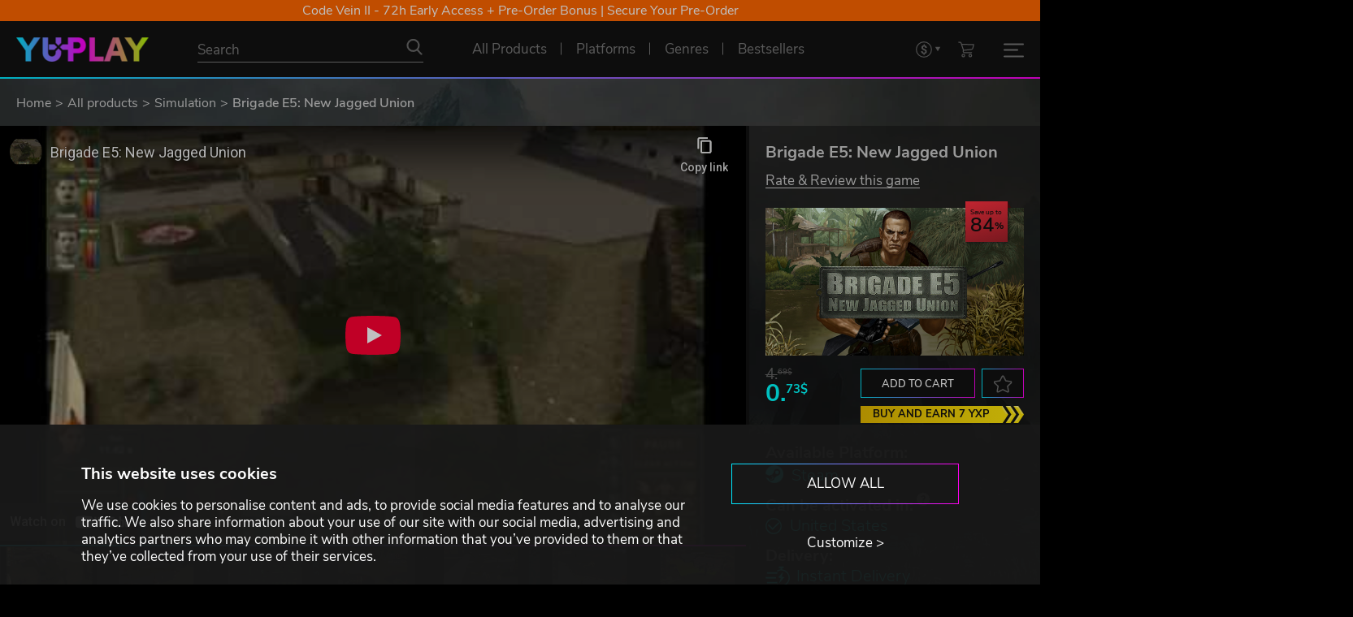

--- FILE ---
content_type: text/html; charset=utf-8
request_url: https://www.youtube-nocookie.com/embed/ZQYcsOurtd8?enablejsapi=1&playerapiid=ytplayer&autoplay=0&rel=0&loop=1&onPlayerReady&origin=https://www.yuplay.com
body_size: 46857
content:
<!DOCTYPE html><html lang="en" dir="ltr" data-cast-api-enabled="true"><head><meta name="viewport" content="width=device-width, initial-scale=1"><script nonce="CK_wliD5Bz2ME0Mbf8M1aA">if ('undefined' == typeof Symbol || 'undefined' == typeof Symbol.iterator) {delete Array.prototype.entries;}</script><style name="www-roboto" nonce="qLQTB0riWn2GdqCzqgcBZw">@font-face{font-family:'Roboto';font-style:normal;font-weight:400;font-stretch:100%;src:url(//fonts.gstatic.com/s/roboto/v48/KFO7CnqEu92Fr1ME7kSn66aGLdTylUAMa3GUBHMdazTgWw.woff2)format('woff2');unicode-range:U+0460-052F,U+1C80-1C8A,U+20B4,U+2DE0-2DFF,U+A640-A69F,U+FE2E-FE2F;}@font-face{font-family:'Roboto';font-style:normal;font-weight:400;font-stretch:100%;src:url(//fonts.gstatic.com/s/roboto/v48/KFO7CnqEu92Fr1ME7kSn66aGLdTylUAMa3iUBHMdazTgWw.woff2)format('woff2');unicode-range:U+0301,U+0400-045F,U+0490-0491,U+04B0-04B1,U+2116;}@font-face{font-family:'Roboto';font-style:normal;font-weight:400;font-stretch:100%;src:url(//fonts.gstatic.com/s/roboto/v48/KFO7CnqEu92Fr1ME7kSn66aGLdTylUAMa3CUBHMdazTgWw.woff2)format('woff2');unicode-range:U+1F00-1FFF;}@font-face{font-family:'Roboto';font-style:normal;font-weight:400;font-stretch:100%;src:url(//fonts.gstatic.com/s/roboto/v48/KFO7CnqEu92Fr1ME7kSn66aGLdTylUAMa3-UBHMdazTgWw.woff2)format('woff2');unicode-range:U+0370-0377,U+037A-037F,U+0384-038A,U+038C,U+038E-03A1,U+03A3-03FF;}@font-face{font-family:'Roboto';font-style:normal;font-weight:400;font-stretch:100%;src:url(//fonts.gstatic.com/s/roboto/v48/KFO7CnqEu92Fr1ME7kSn66aGLdTylUAMawCUBHMdazTgWw.woff2)format('woff2');unicode-range:U+0302-0303,U+0305,U+0307-0308,U+0310,U+0312,U+0315,U+031A,U+0326-0327,U+032C,U+032F-0330,U+0332-0333,U+0338,U+033A,U+0346,U+034D,U+0391-03A1,U+03A3-03A9,U+03B1-03C9,U+03D1,U+03D5-03D6,U+03F0-03F1,U+03F4-03F5,U+2016-2017,U+2034-2038,U+203C,U+2040,U+2043,U+2047,U+2050,U+2057,U+205F,U+2070-2071,U+2074-208E,U+2090-209C,U+20D0-20DC,U+20E1,U+20E5-20EF,U+2100-2112,U+2114-2115,U+2117-2121,U+2123-214F,U+2190,U+2192,U+2194-21AE,U+21B0-21E5,U+21F1-21F2,U+21F4-2211,U+2213-2214,U+2216-22FF,U+2308-230B,U+2310,U+2319,U+231C-2321,U+2336-237A,U+237C,U+2395,U+239B-23B7,U+23D0,U+23DC-23E1,U+2474-2475,U+25AF,U+25B3,U+25B7,U+25BD,U+25C1,U+25CA,U+25CC,U+25FB,U+266D-266F,U+27C0-27FF,U+2900-2AFF,U+2B0E-2B11,U+2B30-2B4C,U+2BFE,U+3030,U+FF5B,U+FF5D,U+1D400-1D7FF,U+1EE00-1EEFF;}@font-face{font-family:'Roboto';font-style:normal;font-weight:400;font-stretch:100%;src:url(//fonts.gstatic.com/s/roboto/v48/KFO7CnqEu92Fr1ME7kSn66aGLdTylUAMaxKUBHMdazTgWw.woff2)format('woff2');unicode-range:U+0001-000C,U+000E-001F,U+007F-009F,U+20DD-20E0,U+20E2-20E4,U+2150-218F,U+2190,U+2192,U+2194-2199,U+21AF,U+21E6-21F0,U+21F3,U+2218-2219,U+2299,U+22C4-22C6,U+2300-243F,U+2440-244A,U+2460-24FF,U+25A0-27BF,U+2800-28FF,U+2921-2922,U+2981,U+29BF,U+29EB,U+2B00-2BFF,U+4DC0-4DFF,U+FFF9-FFFB,U+10140-1018E,U+10190-1019C,U+101A0,U+101D0-101FD,U+102E0-102FB,U+10E60-10E7E,U+1D2C0-1D2D3,U+1D2E0-1D37F,U+1F000-1F0FF,U+1F100-1F1AD,U+1F1E6-1F1FF,U+1F30D-1F30F,U+1F315,U+1F31C,U+1F31E,U+1F320-1F32C,U+1F336,U+1F378,U+1F37D,U+1F382,U+1F393-1F39F,U+1F3A7-1F3A8,U+1F3AC-1F3AF,U+1F3C2,U+1F3C4-1F3C6,U+1F3CA-1F3CE,U+1F3D4-1F3E0,U+1F3ED,U+1F3F1-1F3F3,U+1F3F5-1F3F7,U+1F408,U+1F415,U+1F41F,U+1F426,U+1F43F,U+1F441-1F442,U+1F444,U+1F446-1F449,U+1F44C-1F44E,U+1F453,U+1F46A,U+1F47D,U+1F4A3,U+1F4B0,U+1F4B3,U+1F4B9,U+1F4BB,U+1F4BF,U+1F4C8-1F4CB,U+1F4D6,U+1F4DA,U+1F4DF,U+1F4E3-1F4E6,U+1F4EA-1F4ED,U+1F4F7,U+1F4F9-1F4FB,U+1F4FD-1F4FE,U+1F503,U+1F507-1F50B,U+1F50D,U+1F512-1F513,U+1F53E-1F54A,U+1F54F-1F5FA,U+1F610,U+1F650-1F67F,U+1F687,U+1F68D,U+1F691,U+1F694,U+1F698,U+1F6AD,U+1F6B2,U+1F6B9-1F6BA,U+1F6BC,U+1F6C6-1F6CF,U+1F6D3-1F6D7,U+1F6E0-1F6EA,U+1F6F0-1F6F3,U+1F6F7-1F6FC,U+1F700-1F7FF,U+1F800-1F80B,U+1F810-1F847,U+1F850-1F859,U+1F860-1F887,U+1F890-1F8AD,U+1F8B0-1F8BB,U+1F8C0-1F8C1,U+1F900-1F90B,U+1F93B,U+1F946,U+1F984,U+1F996,U+1F9E9,U+1FA00-1FA6F,U+1FA70-1FA7C,U+1FA80-1FA89,U+1FA8F-1FAC6,U+1FACE-1FADC,U+1FADF-1FAE9,U+1FAF0-1FAF8,U+1FB00-1FBFF;}@font-face{font-family:'Roboto';font-style:normal;font-weight:400;font-stretch:100%;src:url(//fonts.gstatic.com/s/roboto/v48/KFO7CnqEu92Fr1ME7kSn66aGLdTylUAMa3OUBHMdazTgWw.woff2)format('woff2');unicode-range:U+0102-0103,U+0110-0111,U+0128-0129,U+0168-0169,U+01A0-01A1,U+01AF-01B0,U+0300-0301,U+0303-0304,U+0308-0309,U+0323,U+0329,U+1EA0-1EF9,U+20AB;}@font-face{font-family:'Roboto';font-style:normal;font-weight:400;font-stretch:100%;src:url(//fonts.gstatic.com/s/roboto/v48/KFO7CnqEu92Fr1ME7kSn66aGLdTylUAMa3KUBHMdazTgWw.woff2)format('woff2');unicode-range:U+0100-02BA,U+02BD-02C5,U+02C7-02CC,U+02CE-02D7,U+02DD-02FF,U+0304,U+0308,U+0329,U+1D00-1DBF,U+1E00-1E9F,U+1EF2-1EFF,U+2020,U+20A0-20AB,U+20AD-20C0,U+2113,U+2C60-2C7F,U+A720-A7FF;}@font-face{font-family:'Roboto';font-style:normal;font-weight:400;font-stretch:100%;src:url(//fonts.gstatic.com/s/roboto/v48/KFO7CnqEu92Fr1ME7kSn66aGLdTylUAMa3yUBHMdazQ.woff2)format('woff2');unicode-range:U+0000-00FF,U+0131,U+0152-0153,U+02BB-02BC,U+02C6,U+02DA,U+02DC,U+0304,U+0308,U+0329,U+2000-206F,U+20AC,U+2122,U+2191,U+2193,U+2212,U+2215,U+FEFF,U+FFFD;}@font-face{font-family:'Roboto';font-style:normal;font-weight:500;font-stretch:100%;src:url(//fonts.gstatic.com/s/roboto/v48/KFO7CnqEu92Fr1ME7kSn66aGLdTylUAMa3GUBHMdazTgWw.woff2)format('woff2');unicode-range:U+0460-052F,U+1C80-1C8A,U+20B4,U+2DE0-2DFF,U+A640-A69F,U+FE2E-FE2F;}@font-face{font-family:'Roboto';font-style:normal;font-weight:500;font-stretch:100%;src:url(//fonts.gstatic.com/s/roboto/v48/KFO7CnqEu92Fr1ME7kSn66aGLdTylUAMa3iUBHMdazTgWw.woff2)format('woff2');unicode-range:U+0301,U+0400-045F,U+0490-0491,U+04B0-04B1,U+2116;}@font-face{font-family:'Roboto';font-style:normal;font-weight:500;font-stretch:100%;src:url(//fonts.gstatic.com/s/roboto/v48/KFO7CnqEu92Fr1ME7kSn66aGLdTylUAMa3CUBHMdazTgWw.woff2)format('woff2');unicode-range:U+1F00-1FFF;}@font-face{font-family:'Roboto';font-style:normal;font-weight:500;font-stretch:100%;src:url(//fonts.gstatic.com/s/roboto/v48/KFO7CnqEu92Fr1ME7kSn66aGLdTylUAMa3-UBHMdazTgWw.woff2)format('woff2');unicode-range:U+0370-0377,U+037A-037F,U+0384-038A,U+038C,U+038E-03A1,U+03A3-03FF;}@font-face{font-family:'Roboto';font-style:normal;font-weight:500;font-stretch:100%;src:url(//fonts.gstatic.com/s/roboto/v48/KFO7CnqEu92Fr1ME7kSn66aGLdTylUAMawCUBHMdazTgWw.woff2)format('woff2');unicode-range:U+0302-0303,U+0305,U+0307-0308,U+0310,U+0312,U+0315,U+031A,U+0326-0327,U+032C,U+032F-0330,U+0332-0333,U+0338,U+033A,U+0346,U+034D,U+0391-03A1,U+03A3-03A9,U+03B1-03C9,U+03D1,U+03D5-03D6,U+03F0-03F1,U+03F4-03F5,U+2016-2017,U+2034-2038,U+203C,U+2040,U+2043,U+2047,U+2050,U+2057,U+205F,U+2070-2071,U+2074-208E,U+2090-209C,U+20D0-20DC,U+20E1,U+20E5-20EF,U+2100-2112,U+2114-2115,U+2117-2121,U+2123-214F,U+2190,U+2192,U+2194-21AE,U+21B0-21E5,U+21F1-21F2,U+21F4-2211,U+2213-2214,U+2216-22FF,U+2308-230B,U+2310,U+2319,U+231C-2321,U+2336-237A,U+237C,U+2395,U+239B-23B7,U+23D0,U+23DC-23E1,U+2474-2475,U+25AF,U+25B3,U+25B7,U+25BD,U+25C1,U+25CA,U+25CC,U+25FB,U+266D-266F,U+27C0-27FF,U+2900-2AFF,U+2B0E-2B11,U+2B30-2B4C,U+2BFE,U+3030,U+FF5B,U+FF5D,U+1D400-1D7FF,U+1EE00-1EEFF;}@font-face{font-family:'Roboto';font-style:normal;font-weight:500;font-stretch:100%;src:url(//fonts.gstatic.com/s/roboto/v48/KFO7CnqEu92Fr1ME7kSn66aGLdTylUAMaxKUBHMdazTgWw.woff2)format('woff2');unicode-range:U+0001-000C,U+000E-001F,U+007F-009F,U+20DD-20E0,U+20E2-20E4,U+2150-218F,U+2190,U+2192,U+2194-2199,U+21AF,U+21E6-21F0,U+21F3,U+2218-2219,U+2299,U+22C4-22C6,U+2300-243F,U+2440-244A,U+2460-24FF,U+25A0-27BF,U+2800-28FF,U+2921-2922,U+2981,U+29BF,U+29EB,U+2B00-2BFF,U+4DC0-4DFF,U+FFF9-FFFB,U+10140-1018E,U+10190-1019C,U+101A0,U+101D0-101FD,U+102E0-102FB,U+10E60-10E7E,U+1D2C0-1D2D3,U+1D2E0-1D37F,U+1F000-1F0FF,U+1F100-1F1AD,U+1F1E6-1F1FF,U+1F30D-1F30F,U+1F315,U+1F31C,U+1F31E,U+1F320-1F32C,U+1F336,U+1F378,U+1F37D,U+1F382,U+1F393-1F39F,U+1F3A7-1F3A8,U+1F3AC-1F3AF,U+1F3C2,U+1F3C4-1F3C6,U+1F3CA-1F3CE,U+1F3D4-1F3E0,U+1F3ED,U+1F3F1-1F3F3,U+1F3F5-1F3F7,U+1F408,U+1F415,U+1F41F,U+1F426,U+1F43F,U+1F441-1F442,U+1F444,U+1F446-1F449,U+1F44C-1F44E,U+1F453,U+1F46A,U+1F47D,U+1F4A3,U+1F4B0,U+1F4B3,U+1F4B9,U+1F4BB,U+1F4BF,U+1F4C8-1F4CB,U+1F4D6,U+1F4DA,U+1F4DF,U+1F4E3-1F4E6,U+1F4EA-1F4ED,U+1F4F7,U+1F4F9-1F4FB,U+1F4FD-1F4FE,U+1F503,U+1F507-1F50B,U+1F50D,U+1F512-1F513,U+1F53E-1F54A,U+1F54F-1F5FA,U+1F610,U+1F650-1F67F,U+1F687,U+1F68D,U+1F691,U+1F694,U+1F698,U+1F6AD,U+1F6B2,U+1F6B9-1F6BA,U+1F6BC,U+1F6C6-1F6CF,U+1F6D3-1F6D7,U+1F6E0-1F6EA,U+1F6F0-1F6F3,U+1F6F7-1F6FC,U+1F700-1F7FF,U+1F800-1F80B,U+1F810-1F847,U+1F850-1F859,U+1F860-1F887,U+1F890-1F8AD,U+1F8B0-1F8BB,U+1F8C0-1F8C1,U+1F900-1F90B,U+1F93B,U+1F946,U+1F984,U+1F996,U+1F9E9,U+1FA00-1FA6F,U+1FA70-1FA7C,U+1FA80-1FA89,U+1FA8F-1FAC6,U+1FACE-1FADC,U+1FADF-1FAE9,U+1FAF0-1FAF8,U+1FB00-1FBFF;}@font-face{font-family:'Roboto';font-style:normal;font-weight:500;font-stretch:100%;src:url(//fonts.gstatic.com/s/roboto/v48/KFO7CnqEu92Fr1ME7kSn66aGLdTylUAMa3OUBHMdazTgWw.woff2)format('woff2');unicode-range:U+0102-0103,U+0110-0111,U+0128-0129,U+0168-0169,U+01A0-01A1,U+01AF-01B0,U+0300-0301,U+0303-0304,U+0308-0309,U+0323,U+0329,U+1EA0-1EF9,U+20AB;}@font-face{font-family:'Roboto';font-style:normal;font-weight:500;font-stretch:100%;src:url(//fonts.gstatic.com/s/roboto/v48/KFO7CnqEu92Fr1ME7kSn66aGLdTylUAMa3KUBHMdazTgWw.woff2)format('woff2');unicode-range:U+0100-02BA,U+02BD-02C5,U+02C7-02CC,U+02CE-02D7,U+02DD-02FF,U+0304,U+0308,U+0329,U+1D00-1DBF,U+1E00-1E9F,U+1EF2-1EFF,U+2020,U+20A0-20AB,U+20AD-20C0,U+2113,U+2C60-2C7F,U+A720-A7FF;}@font-face{font-family:'Roboto';font-style:normal;font-weight:500;font-stretch:100%;src:url(//fonts.gstatic.com/s/roboto/v48/KFO7CnqEu92Fr1ME7kSn66aGLdTylUAMa3yUBHMdazQ.woff2)format('woff2');unicode-range:U+0000-00FF,U+0131,U+0152-0153,U+02BB-02BC,U+02C6,U+02DA,U+02DC,U+0304,U+0308,U+0329,U+2000-206F,U+20AC,U+2122,U+2191,U+2193,U+2212,U+2215,U+FEFF,U+FFFD;}</style><script name="www-roboto" nonce="CK_wliD5Bz2ME0Mbf8M1aA">if (document.fonts && document.fonts.load) {document.fonts.load("400 10pt Roboto", "E"); document.fonts.load("500 10pt Roboto", "E");}</script><link rel="stylesheet" href="/s/player/c9168c90/www-player.css" name="www-player" nonce="qLQTB0riWn2GdqCzqgcBZw"><style nonce="qLQTB0riWn2GdqCzqgcBZw">html {overflow: hidden;}body {font: 12px Roboto, Arial, sans-serif; background-color: #000; color: #fff; height: 100%; width: 100%; overflow: hidden; position: absolute; margin: 0; padding: 0;}#player {width: 100%; height: 100%;}h1 {text-align: center; color: #fff;}h3 {margin-top: 6px; margin-bottom: 3px;}.player-unavailable {position: absolute; top: 0; left: 0; right: 0; bottom: 0; padding: 25px; font-size: 13px; background: url(/img/meh7.png) 50% 65% no-repeat;}.player-unavailable .message {text-align: left; margin: 0 -5px 15px; padding: 0 5px 14px; border-bottom: 1px solid #888; font-size: 19px; font-weight: normal;}.player-unavailable a {color: #167ac6; text-decoration: none;}</style><script nonce="CK_wliD5Bz2ME0Mbf8M1aA">var ytcsi={gt:function(n){n=(n||"")+"data_";return ytcsi[n]||(ytcsi[n]={tick:{},info:{},gel:{preLoggedGelInfos:[]}})},now:window.performance&&window.performance.timing&&window.performance.now&&window.performance.timing.navigationStart?function(){return window.performance.timing.navigationStart+window.performance.now()}:function(){return(new Date).getTime()},tick:function(l,t,n){var ticks=ytcsi.gt(n).tick;var v=t||ytcsi.now();if(ticks[l]){ticks["_"+l]=ticks["_"+l]||[ticks[l]];ticks["_"+l].push(v)}ticks[l]=
v},info:function(k,v,n){ytcsi.gt(n).info[k]=v},infoGel:function(p,n){ytcsi.gt(n).gel.preLoggedGelInfos.push(p)},setStart:function(t,n){ytcsi.tick("_start",t,n)}};
(function(w,d){function isGecko(){if(!w.navigator)return false;try{if(w.navigator.userAgentData&&w.navigator.userAgentData.brands&&w.navigator.userAgentData.brands.length){var brands=w.navigator.userAgentData.brands;var i=0;for(;i<brands.length;i++)if(brands[i]&&brands[i].brand==="Firefox")return true;return false}}catch(e){setTimeout(function(){throw e;})}if(!w.navigator.userAgent)return false;var ua=w.navigator.userAgent;return ua.indexOf("Gecko")>0&&ua.toLowerCase().indexOf("webkit")<0&&ua.indexOf("Edge")<
0&&ua.indexOf("Trident")<0&&ua.indexOf("MSIE")<0}ytcsi.setStart(w.performance?w.performance.timing.responseStart:null);var isPrerender=(d.visibilityState||d.webkitVisibilityState)=="prerender";var vName=!d.visibilityState&&d.webkitVisibilityState?"webkitvisibilitychange":"visibilitychange";if(isPrerender){var startTick=function(){ytcsi.setStart();d.removeEventListener(vName,startTick)};d.addEventListener(vName,startTick,false)}if(d.addEventListener)d.addEventListener(vName,function(){ytcsi.tick("vc")},
false);if(isGecko()){var isHidden=(d.visibilityState||d.webkitVisibilityState)=="hidden";if(isHidden)ytcsi.tick("vc")}var slt=function(el,t){setTimeout(function(){var n=ytcsi.now();el.loadTime=n;if(el.slt)el.slt()},t)};w.__ytRIL=function(el){if(!el.getAttribute("data-thumb"))if(w.requestAnimationFrame)w.requestAnimationFrame(function(){slt(el,0)});else slt(el,16)}})(window,document);
</script><script nonce="CK_wliD5Bz2ME0Mbf8M1aA">var ytcfg={d:function(){return window.yt&&yt.config_||ytcfg.data_||(ytcfg.data_={})},get:function(k,o){return k in ytcfg.d()?ytcfg.d()[k]:o},set:function(){var a=arguments;if(a.length>1)ytcfg.d()[a[0]]=a[1];else{var k;for(k in a[0])ytcfg.d()[k]=a[0][k]}}};
ytcfg.set({"CLIENT_CANARY_STATE":"none","DEVICE":"cbr\u003dChrome\u0026cbrand\u003dapple\u0026cbrver\u003d131.0.0.0\u0026ceng\u003dWebKit\u0026cengver\u003d537.36\u0026cos\u003dMacintosh\u0026cosver\u003d10_15_7\u0026cplatform\u003dDESKTOP","EVENT_ID":"tPZzad26OPirlssPy-G2qQ4","EXPERIMENT_FLAGS":{"ab_det_apm":true,"ab_det_el_h":true,"ab_det_em_inj":true,"ab_l_sig_st":true,"ab_l_sig_st_e":true,"ab_mis_log_err":true,"action_companion_center_align_description":true,"allow_skip_networkless":true,"always_send_and_write":true,"att_web_record_metrics":true,"attmusi":true,"c3_enable_button_impression_logging":true,"c3_watch_page_component":true,"cancel_pending_navs":true,"clean_up_manual_attribution_header":true,"config_age_report_killswitch":true,"cow_optimize_idom_compat":true,"csi_on_gel":true,"delhi_mweb_colorful_sd":true,"delhi_mweb_colorful_sd_v2":true,"deprecate_pair_servlet_enabled":true,"desktop_sparkles_light_cta_button":true,"disable_cached_masthead_data":true,"disable_child_node_auto_formatted_strings":true,"disable_log_to_visitor_layer":true,"disable_pacf_logging_for_memory_limited_tv":true,"embeds_enable_eid_enforcement_for_youtube":true,"embeds_enable_info_panel_dismissal":true,"embeds_enable_pfp_always_unbranded":true,"embeds_muted_autoplay_sound_fix":true,"embeds_serve_es6_client":true,"embeds_web_nwl_disable_nocookie":true,"embeds_web_updated_shorts_definition_fix":true,"enable_active_view_display_ad_renderer_web_home":true,"enable_ad_disclosure_banner_a11y_fix":true,"enable_client_sli_logging":true,"enable_client_streamz_web":true,"enable_client_ve_spec":true,"enable_cloud_save_error_popup_after_retry":true,"enable_dai_sdf_h5_preroll":true,"enable_datasync_id_header_in_web_vss_pings":true,"enable_default_mono_cta_migration_web_client":true,"enable_docked_chat_messages":true,"enable_drop_shadow_experiment":true,"enable_entity_store_from_dependency_injection":true,"enable_inline_muted_playback_on_web_search":true,"enable_inline_muted_playback_on_web_search_for_vdc":true,"enable_inline_muted_playback_on_web_search_for_vdcb":true,"enable_is_mini_app_page_active_bugfix":true,"enable_logging_first_user_action_after_game_ready":true,"enable_ltc_param_fetch_from_innertube":true,"enable_masthead_mweb_padding_fix":true,"enable_menu_renderer_button_in_mweb_hclr":true,"enable_mini_app_command_handler_mweb_fix":true,"enable_mini_guide_downloads_item":true,"enable_mixed_direction_formatted_strings":true,"enable_mweb_new_caption_language_picker":true,"enable_names_handles_account_switcher":true,"enable_network_request_logging_on_game_events":true,"enable_new_paid_product_placement":true,"enable_open_in_new_tab_icon_for_short_dr_for_desktop_search":true,"enable_open_yt_content":true,"enable_origin_query_parameter_bugfix":true,"enable_pause_ads_on_ytv_html5":true,"enable_payments_purchase_manager":true,"enable_pdp_icon_prefetch":true,"enable_pl_r_si_fa":true,"enable_place_pivot_url":true,"enable_pv_screen_modern_text":true,"enable_removing_navbar_title_on_hashtag_page_mweb":true,"enable_rta_manager":true,"enable_sdf_companion_h5":true,"enable_sdf_dai_h5_midroll":true,"enable_sdf_h5_endemic_mid_post_roll":true,"enable_sdf_on_h5_unplugged_vod_midroll":true,"enable_sdf_shorts_player_bytes_h5":true,"enable_sending_unwrapped_game_audio_as_serialized_metadata":true,"enable_sfv_effect_pivot_url":true,"enable_shorts_new_carousel":true,"enable_skip_ad_guidance_prompt":true,"enable_skippable_ads_for_unplugged_ad_pod":true,"enable_smearing_expansion_dai":true,"enable_time_out_messages":true,"enable_timeline_view_modern_transcript_fe":true,"enable_video_display_compact_button_group_for_desktop_search":true,"enable_web_delhi_icons":true,"enable_web_home_top_landscape_image_layout_level_click":true,"enable_web_tiered_gel":true,"enable_window_constrained_buy_flow_dialog":true,"enable_wiz_queue_effect_and_on_init_initial_runs":true,"enable_ypc_spinners":true,"enable_yt_ata_iframe_authuser":true,"export_networkless_options":true,"export_player_version_to_ytconfig":true,"fill_single_video_with_notify_to_lasr":true,"fix_ad_miniplayer_controls_rendering":true,"fix_ads_tracking_for_swf_config_deprecation_mweb":true,"h5_companion_enable_adcpn_macro_substitution_for_click_pings":true,"h5_inplayer_enable_adcpn_macro_substitution_for_click_pings":true,"h5_reset_cache_and_filter_before_update_masthead":true,"hide_channel_creation_title_for_mweb":true,"high_ccv_client_side_caching_h5":true,"html5_force_debug_data_for_client_tmp_logs":true,"html5_log_trigger_events_with_debug_data":true,"html5_ssdai_enable_media_end_cue_range":true,"il_attach_cache_limit":true,"il_use_view_model_logging_context":true,"is_browser_support_for_webcam_streaming":true,"json_condensed_response":true,"kev_adb_pg":true,"kevlar_gel_error_routing":true,"kevlar_watch_cinematics":true,"live_chat_enable_controller_extraction":true,"live_chat_enable_rta_manager":true,"log_click_with_layer_from_element_in_command_handler":true,"mdx_enable_privacy_disclosure_ui":true,"mdx_load_cast_api_bootstrap_script":true,"medium_progress_bar_modification":true,"migrate_remaining_web_ad_badges_to_innertube":true,"mobile_account_menu_refresh":true,"mweb_account_linking_noapp":true,"mweb_after_render_to_scheduler":true,"mweb_allow_modern_search_suggest_behavior":true,"mweb_animated_actions":true,"mweb_app_upsell_button_direct_to_app":true,"mweb_c3_enable_adaptive_signals":true,"mweb_c3_library_page_enable_recent_shelf":true,"mweb_c3_remove_web_navigation_endpoint_data":true,"mweb_c3_use_canonical_from_player_response":true,"mweb_cinematic_watch":true,"mweb_command_handler":true,"mweb_delay_watch_initial_data":true,"mweb_disable_searchbar_scroll":true,"mweb_enable_fine_scrubbing_for_recs":true,"mweb_enable_keto_batch_player_fullscreen":true,"mweb_enable_keto_batch_player_progress_bar":true,"mweb_enable_keto_batch_player_tooltips":true,"mweb_enable_lockup_view_model_for_ucp":true,"mweb_enable_mix_panel_title_metadata":true,"mweb_enable_more_drawer":true,"mweb_enable_optional_fullscreen_landscape_locking":true,"mweb_enable_overlay_touch_manager":true,"mweb_enable_premium_carve_out_fix":true,"mweb_enable_refresh_detection":true,"mweb_enable_search_imp":true,"mweb_enable_sequence_signal":true,"mweb_enable_shorts_pivot_button":true,"mweb_enable_shorts_video_preload":true,"mweb_enable_skippables_on_jio_phone":true,"mweb_enable_two_line_title_on_shorts":true,"mweb_enable_varispeed_controller":true,"mweb_enable_watch_feed_infinite_scroll":true,"mweb_enable_wrapped_unplugged_pause_membership_dialog_renderer":true,"mweb_fix_monitor_visibility_after_render":true,"mweb_force_ios_fallback_to_native_control":true,"mweb_fp_auto_fullscreen":true,"mweb_fullscreen_controls":true,"mweb_fullscreen_controls_action_buttons":true,"mweb_fullscreen_watch_system":true,"mweb_home_reactive_shorts":true,"mweb_innertube_search_command":true,"mweb_lang_in_html":true,"mweb_like_button_synced_with_entities":true,"mweb_logo_use_home_page_ve":true,"mweb_native_control_in_faux_fullscreen_shared":true,"mweb_player_control_on_hover":true,"mweb_player_delhi_dtts":true,"mweb_player_settings_use_bottom_sheet":true,"mweb_player_show_previous_next_buttons_in_playlist":true,"mweb_player_skip_no_op_state_changes":true,"mweb_player_user_select_none":true,"mweb_playlist_engagement_panel":true,"mweb_progress_bar_seek_on_mouse_click":true,"mweb_pull_2_full":true,"mweb_pull_2_full_enable_touch_handlers":true,"mweb_schedule_warm_watch_response":true,"mweb_searchbox_legacy_navigation":true,"mweb_see_fewer_shorts":true,"mweb_shorts_comments_panel_id_change":true,"mweb_shorts_early_continuation":true,"mweb_show_ios_smart_banner":true,"mweb_show_sign_in_button_from_header":true,"mweb_use_server_url_on_startup":true,"mweb_watch_captions_enable_auto_translate":true,"mweb_watch_captions_set_default_size":true,"mweb_watch_stop_scheduler_on_player_response":true,"mweb_watchfeed_big_thumbnails":true,"mweb_yt_searchbox":true,"networkless_logging":true,"no_client_ve_attach_unless_shown":true,"pageid_as_header_web":true,"playback_settings_use_switch_menu":true,"player_controls_autonav_fix":true,"player_controls_skip_double_signal_update":true,"polymer_bad_build_labels":true,"polymer_verifiy_app_state":true,"qoe_send_and_write":true,"remove_chevron_from_ad_disclosure_banner_h5":true,"remove_masthead_channel_banner_on_refresh":true,"remove_slot_id_exited_trigger_for_dai_in_player_slot_expire":true,"replace_client_url_parsing_with_server_signal":true,"service_worker_enabled":true,"service_worker_push_enabled":true,"service_worker_push_home_page_prompt":true,"service_worker_push_watch_page_prompt":true,"shell_load_gcf":true,"shorten_initial_gel_batch_timeout":true,"should_use_yt_voice_endpoint_in_kaios":true,"smarter_ve_dedupping":true,"speedmaster_no_seek":true,"stop_handling_click_for_non_rendering_overlay_layout":true,"suppress_error_204_logging":true,"synced_panel_scrolling_controller":true,"use_event_time_ms_header":true,"use_fifo_for_networkless":true,"use_request_time_ms_header":true,"use_session_based_sampling":true,"use_thumbnail_overlay_time_status_renderer_for_live_badge":true,"vss_final_ping_send_and_write":true,"vss_playback_use_send_and_write":true,"web_adaptive_repeat_ase":true,"web_always_load_chat_support":true,"web_animated_like":true,"web_api_url":true,"web_attributed_string_deep_equal_bugfix":true,"web_autonav_allow_off_by_default":true,"web_button_vm_refactor_disabled":true,"web_c3_log_app_init_finish":true,"web_csi_action_sampling_enabled":true,"web_dedupe_ve_grafting":true,"web_disable_backdrop_filter":true,"web_enable_ab_rsp_cl":true,"web_enable_course_icon_update":true,"web_enable_error_204":true,"web_fix_segmented_like_dislike_undefined":true,"web_gcf_hashes_innertube":true,"web_gel_timeout_cap":true,"web_metadata_carousel_elref_bugfix":true,"web_parent_target_for_sheets":true,"web_persist_server_autonav_state_on_client":true,"web_playback_associated_log_ctt":true,"web_playback_associated_ve":true,"web_prefetch_preload_video":true,"web_progress_bar_draggable":true,"web_resizable_advertiser_banner_on_masthead_safari_fix":true,"web_shorts_just_watched_on_channel_and_pivot_study":true,"web_shorts_just_watched_overlay":true,"web_update_panel_visibility_logging_fix":true,"web_video_attribute_view_model_a11y_fix":true,"web_watch_controls_state_signals":true,"web_wiz_attributed_string":true,"webfe_mweb_watch_microdata":true,"webfe_watch_shorts_canonical_url_fix":true,"webpo_exit_on_net_err":true,"wiz_diff_overwritable":true,"woffle_used_state_report":true,"wpo_gel_strz":true,"H5_async_logging_delay_ms":30000.0,"attention_logging_scroll_throttle":500.0,"autoplay_pause_by_lact_sampling_fraction":0.0,"cinematic_watch_effect_opacity":0.4,"log_window_onerror_fraction":0.1,"speedmaster_playback_rate":2.0,"tv_pacf_logging_sample_rate":0.01,"web_attention_logging_scroll_throttle":500.0,"web_load_prediction_threshold":0.1,"web_navigation_prediction_threshold":0.1,"web_pbj_log_warning_rate":0.0,"web_system_health_fraction":0.01,"ytidb_transaction_ended_event_rate_limit":0.02,"active_time_update_interval_ms":10000,"att_init_delay":500,"autoplay_pause_by_lact_sec":0,"botguard_async_snapshot_timeout_ms":3000,"check_navigator_accuracy_timeout_ms":0,"cinematic_watch_css_filter_blur_strength":40,"cinematic_watch_fade_out_duration":500,"close_webview_delay_ms":100,"cloud_save_game_data_rate_limit_ms":3000,"compression_disable_point":10,"custom_active_view_tos_timeout_ms":3600000,"embeds_widget_poll_interval_ms":0,"gel_min_batch_size":3,"gel_queue_timeout_max_ms":60000,"get_async_timeout_ms":60000,"hide_cta_for_home_web_video_ads_animate_in_time":2,"html5_byterate_soft_cap":0,"initial_gel_batch_timeout":2000,"max_body_size_to_compress":500000,"max_prefetch_window_sec_for_livestream_optimization":10,"min_prefetch_offset_sec_for_livestream_optimization":20,"mini_app_container_iframe_src_update_delay_ms":0,"multiple_preview_news_duration_time":11000,"mweb_c3_toast_duration_ms":5000,"mweb_deep_link_fallback_timeout_ms":10000,"mweb_delay_response_received_actions":100,"mweb_fp_dpad_rate_limit_ms":0,"mweb_fp_dpad_watch_title_clamp_lines":0,"mweb_history_manager_cache_size":100,"mweb_ios_fullscreen_playback_transition_delay_ms":500,"mweb_ios_fullscreen_system_pause_epilson_ms":0,"mweb_override_response_store_expiration_ms":0,"mweb_shorts_early_continuation_trigger_threshold":4,"mweb_w2w_max_age_seconds":0,"mweb_watch_captions_default_size":2,"neon_dark_launch_gradient_count":0,"network_polling_interval":30000,"play_click_interval_ms":30000,"play_ping_interval_ms":10000,"prefetch_comments_ms_after_video":0,"send_config_hash_timer":0,"service_worker_push_logged_out_prompt_watches":-1,"service_worker_push_prompt_cap":-1,"service_worker_push_prompt_delay_microseconds":3888000000000,"slow_compressions_before_abandon_count":4,"speedmaster_cancellation_movement_dp":10,"speedmaster_touch_activation_ms":500,"web_attention_logging_throttle":500,"web_foreground_heartbeat_interval_ms":28000,"web_gel_debounce_ms":10000,"web_logging_max_batch":100,"web_max_tracing_events":50,"web_tracing_session_replay":0,"wil_icon_max_concurrent_fetches":9999,"ytidb_remake_db_retries":3,"ytidb_reopen_db_retries":3,"WebClientReleaseProcessCritical__youtube_embeds_client_version_override":"","WebClientReleaseProcessCritical__youtube_embeds_web_client_version_override":"","WebClientReleaseProcessCritical__youtube_mweb_client_version_override":"","debug_forced_internalcountrycode":"","embeds_web_synth_ch_headers_banned_urls_regex":"","enable_web_media_service":"DISABLED","il_payload_scraping":"","live_chat_unicode_emoji_json_url":"https://www.gstatic.com/youtube/img/emojis/emojis-svg-9.json","mweb_deep_link_feature_tag_suffix":"11268432","mweb_enable_shorts_innertube_player_prefetch_trigger":"NONE","mweb_fp_dpad":"home,search,browse,channel,create_channel,experiments,settings,trending,oops,404,paid_memberships,sponsorship,premium,shorts","mweb_fp_dpad_linear_navigation":"","mweb_fp_dpad_linear_navigation_visitor":"","mweb_fp_dpad_visitor":"","mweb_preload_video_by_player_vars":"","place_pivot_triggering_container_alternate":"","place_pivot_triggering_counterfactual_container_alternate":"","service_worker_push_force_notification_prompt_tag":"1","service_worker_scope":"/","suggest_exp_str":"","web_client_version_override":"","kevlar_command_handler_command_banlist":[],"mini_app_ids_without_game_ready":["UgkxHHtsak1SC8mRGHMZewc4HzeAY3yhPPmJ","Ugkx7OgzFqE6z_5Mtf4YsotGfQNII1DF_RBm"],"web_op_signal_type_banlist":[],"web_tracing_enabled_spans":["event","command"]},"GAPI_HINT_PARAMS":"m;/_/scs/abc-static/_/js/k\u003dgapi.gapi.en.FZb77tO2YW4.O/d\u003d1/rs\u003dAHpOoo8lqavmo6ayfVxZovyDiP6g3TOVSQ/m\u003d__features__","GAPI_HOST":"https://apis.google.com","GAPI_LOCALE":"en_US","GL":"US","HL":"en","HTML_DIR":"ltr","HTML_LANG":"en","INNERTUBE_API_KEY":"AIzaSyAO_FJ2SlqU8Q4STEHLGCilw_Y9_11qcW8","INNERTUBE_API_VERSION":"v1","INNERTUBE_CLIENT_NAME":"WEB_EMBEDDED_PLAYER","INNERTUBE_CLIENT_VERSION":"1.20260122.10.00","INNERTUBE_CONTEXT":{"client":{"hl":"en","gl":"US","remoteHost":"18.220.77.177","deviceMake":"Apple","deviceModel":"","visitorData":"[base64]%3D%3D","userAgent":"Mozilla/5.0 (Macintosh; Intel Mac OS X 10_15_7) AppleWebKit/537.36 (KHTML, like Gecko) Chrome/131.0.0.0 Safari/537.36; ClaudeBot/1.0; +claudebot@anthropic.com),gzip(gfe)","clientName":"WEB_EMBEDDED_PLAYER","clientVersion":"1.20260122.10.00","osName":"Macintosh","osVersion":"10_15_7","originalUrl":"https://www.youtube-nocookie.com/embed/ZQYcsOurtd8?enablejsapi\u003d1\u0026playerapiid\u003dytplayer\u0026autoplay\u003d0\u0026rel\u003d0\u0026loop\u003d1\u0026onPlayerReady\u0026origin\u003dhttps%3A%2F%2Fwww.yuplay.com","platform":"DESKTOP","clientFormFactor":"UNKNOWN_FORM_FACTOR","configInfo":{"appInstallData":"[base64]"},"browserName":"Chrome","browserVersion":"131.0.0.0","acceptHeader":"text/html,application/xhtml+xml,application/xml;q\u003d0.9,image/webp,image/apng,*/*;q\u003d0.8,application/signed-exchange;v\u003db3;q\u003d0.9","deviceExperimentId":"ChxOelU1T0RZNE9ESTFNVEl6TWpReE16UXhPUT09ELTtz8sGGLTtz8sG","rolloutToken":"CJL8nrbj49--_gEQs_TIuduikgMYs_TIuduikgM%3D"},"user":{"lockedSafetyMode":false},"request":{"useSsl":true},"clickTracking":{"clickTrackingParams":"IhMI3eTIuduikgMV+JVlAx3LsC3l"},"thirdParty":{"embeddedPlayerContext":{"embeddedPlayerEncryptedContext":"AD5ZzFRv1V7ZkH7XdG6IoOdVkU4rdB-G2f8_nZdt5td9KzHxGB9w5IXytLBdnE_GMTcDOH0dBOGdfNfj3-QFOXKBPgfZY00VGcR4S8mVBwZvuplvZjwiP2QPZz6wuv4_NbVEYmk","ancestorOriginsSupported":false}}},"INNERTUBE_CONTEXT_CLIENT_NAME":56,"INNERTUBE_CONTEXT_CLIENT_VERSION":"1.20260122.10.00","INNERTUBE_CONTEXT_GL":"US","INNERTUBE_CONTEXT_HL":"en","LATEST_ECATCHER_SERVICE_TRACKING_PARAMS":{"client.name":"WEB_EMBEDDED_PLAYER","client.jsfeat":"2021"},"LOGGED_IN":false,"PAGE_BUILD_LABEL":"youtube.embeds.web_20260122_10_RC00","PAGE_CL":859848483,"SERVER_NAME":"WebFE","VISITOR_DATA":"[base64]%3D%3D","WEB_PLAYER_CONTEXT_CONFIGS":{"WEB_PLAYER_CONTEXT_CONFIG_ID_EMBEDDED_PLAYER":{"rootElementId":"movie_player","jsUrl":"/s/player/c9168c90/player_ias.vflset/en_US/base.js","cssUrl":"/s/player/c9168c90/www-player.css","contextId":"WEB_PLAYER_CONTEXT_CONFIG_ID_EMBEDDED_PLAYER","eventLabel":"embedded","contentRegion":"US","hl":"en_US","hostLanguage":"en","innertubeApiKey":"AIzaSyAO_FJ2SlqU8Q4STEHLGCilw_Y9_11qcW8","innertubeApiVersion":"v1","innertubeContextClientVersion":"1.20260122.10.00","disableRelatedVideos":true,"device":{"brand":"apple","model":"","browser":"Chrome","browserVersion":"131.0.0.0","os":"Macintosh","osVersion":"10_15_7","platform":"DESKTOP","interfaceName":"WEB_EMBEDDED_PLAYER","interfaceVersion":"1.20260122.10.00"},"serializedExperimentIds":"24004644,51010235,51063643,51098299,51204329,51222973,51340662,51349914,51353393,51366423,51389629,51404808,51404810,51425033,51489568,51490331,51500051,51505436,51530495,51534669,51560386,51565116,51566373,51578633,51583568,51583821,51585555,51586115,51605258,51605395,51609829,51611457,51615065,51620867,51621065,51622845,51624035,51631300,51632249,51637029,51638932,51648336,51656217,51672162,51681662,51683502,51684302,51684306,51691590,51693510,51696107,51696619,51697032,51700777,51705183,51711227,51711298,51712601,51713176,51713237,51714463,51717190,51719411,51719628,51724106,51729217,51732102,51735452,51737133,51738919,51740595,51742830,51742878,51744562,51747795,51751854","serializedExperimentFlags":"H5_async_logging_delay_ms\u003d30000.0\u0026PlayerWeb__h5_enable_advisory_rating_restrictions\u003dtrue\u0026a11y_h5_associate_survey_question\u003dtrue\u0026ab_det_apm\u003dtrue\u0026ab_det_el_h\u003dtrue\u0026ab_det_em_inj\u003dtrue\u0026ab_l_sig_st\u003dtrue\u0026ab_l_sig_st_e\u003dtrue\u0026ab_mis_log_err\u003dtrue\u0026action_companion_center_align_description\u003dtrue\u0026ad_pod_disable_companion_persist_ads_quality\u003dtrue\u0026add_stmp_logs_for_voice_boost\u003dtrue\u0026allow_autohide_on_paused_videos\u003dtrue\u0026allow_drm_override\u003dtrue\u0026allow_live_autoplay\u003dtrue\u0026allow_poltergust_autoplay\u003dtrue\u0026allow_skip_networkless\u003dtrue\u0026allow_vp9_1080p_mq_enc\u003dtrue\u0026always_cache_redirect_endpoint\u003dtrue\u0026always_send_and_write\u003dtrue\u0026annotation_module_vast_cards_load_logging_fraction\u003d0.0\u0026assign_drm_family_by_format\u003dtrue\u0026att_web_record_metrics\u003dtrue\u0026attention_logging_scroll_throttle\u003d500.0\u0026attmusi\u003dtrue\u0026autoplay_time\u003d10000\u0026autoplay_time_for_fullscreen\u003d-1\u0026autoplay_time_for_music_content\u003d-1\u0026bg_vm_reinit_threshold\u003d7200000\u0026blocked_packages_for_sps\u003d[]\u0026botguard_async_snapshot_timeout_ms\u003d3000\u0026captions_url_add_ei\u003dtrue\u0026check_navigator_accuracy_timeout_ms\u003d0\u0026clean_up_manual_attribution_header\u003dtrue\u0026compression_disable_point\u003d10\u0026cow_optimize_idom_compat\u003dtrue\u0026csi_on_gel\u003dtrue\u0026custom_active_view_tos_timeout_ms\u003d3600000\u0026dash_manifest_version\u003d5\u0026debug_bandaid_hostname\u003d\u0026debug_bandaid_port\u003d0\u0026debug_sherlog_username\u003d\u0026delhi_fast_follow_autonav_toggle\u003dtrue\u0026delhi_modern_player_default_thumbnail_percentage\u003d0.0\u0026delhi_modern_player_faster_autohide_delay_ms\u003d2000\u0026delhi_modern_player_pause_thumbnail_percentage\u003d0.6\u0026delhi_modern_web_player_blending_mode\u003d\u0026delhi_modern_web_player_disable_frosted_glass\u003dtrue\u0026delhi_modern_web_player_horizontal_volume_controls\u003dtrue\u0026delhi_modern_web_player_lhs_volume_controls\u003dtrue\u0026delhi_modern_web_player_responsive_compact_controls_threshold\u003d0\u0026deprecate_22\u003dtrue\u0026deprecate_delay_ping\u003dtrue\u0026deprecate_pair_servlet_enabled\u003dtrue\u0026desktop_sparkles_light_cta_button\u003dtrue\u0026disable_av1_setting\u003dtrue\u0026disable_branding_context\u003dtrue\u0026disable_cached_masthead_data\u003dtrue\u0026disable_channel_id_check_for_suspended_channels\u003dtrue\u0026disable_child_node_auto_formatted_strings\u003dtrue\u0026disable_lifa_for_supex_users\u003dtrue\u0026disable_log_to_visitor_layer\u003dtrue\u0026disable_mdx_connection_in_mdx_module_for_music_web\u003dtrue\u0026disable_pacf_logging_for_memory_limited_tv\u003dtrue\u0026disable_reduced_fullscreen_autoplay_countdown_for_minors\u003dtrue\u0026disable_reel_item_watch_format_filtering\u003dtrue\u0026disable_threegpp_progressive_formats\u003dtrue\u0026disable_touch_events_on_skip_button\u003dtrue\u0026edge_encryption_fill_primary_key_version\u003dtrue\u0026embeds_enable_info_panel_dismissal\u003dtrue\u0026embeds_enable_move_set_center_crop_to_public\u003dtrue\u0026embeds_enable_per_video_embed_config\u003dtrue\u0026embeds_enable_pfp_always_unbranded\u003dtrue\u0026embeds_web_lite_mode\u003d1\u0026embeds_web_nwl_disable_nocookie\u003dtrue\u0026embeds_web_synth_ch_headers_banned_urls_regex\u003d\u0026enable_active_view_display_ad_renderer_web_home\u003dtrue\u0026enable_active_view_lr_shorts_video\u003dtrue\u0026enable_active_view_web_shorts_video\u003dtrue\u0026enable_ad_cpn_macro_substitution_for_click_pings\u003dtrue\u0026enable_ad_disclosure_banner_a11y_fix\u003dtrue\u0026enable_app_promo_endcap_eml_on_tablet\u003dtrue\u0026enable_batched_cross_device_pings_in_gel_fanout\u003dtrue\u0026enable_cast_for_web_unplugged\u003dtrue\u0026enable_cast_on_music_web\u003dtrue\u0026enable_cipher_for_manifest_urls\u003dtrue\u0026enable_cleanup_masthead_autoplay_hack_fix\u003dtrue\u0026enable_client_page_id_header_for_first_party_pings\u003dtrue\u0026enable_client_sli_logging\u003dtrue\u0026enable_client_ve_spec\u003dtrue\u0026enable_cta_banner_on_unplugged_lr\u003dtrue\u0026enable_custom_playhead_parsing\u003dtrue\u0026enable_dai_sdf_h5_preroll\u003dtrue\u0026enable_datasync_id_header_in_web_vss_pings\u003dtrue\u0026enable_default_mono_cta_migration_web_client\u003dtrue\u0026enable_dsa_ad_badge_for_action_endcap_on_android\u003dtrue\u0026enable_dsa_ad_badge_for_action_endcap_on_ios\u003dtrue\u0026enable_entity_store_from_dependency_injection\u003dtrue\u0026enable_error_corrections_infocard_web_client\u003dtrue\u0026enable_error_corrections_infocards_icon_web\u003dtrue\u0026enable_inline_muted_playback_on_web_search\u003dtrue\u0026enable_inline_muted_playback_on_web_search_for_vdc\u003dtrue\u0026enable_inline_muted_playback_on_web_search_for_vdcb\u003dtrue\u0026enable_kabuki_comments_on_shorts\u003ddisabled\u0026enable_ltc_param_fetch_from_innertube\u003dtrue\u0026enable_mixed_direction_formatted_strings\u003dtrue\u0026enable_modern_skip_button_on_web\u003dtrue\u0026enable_new_paid_product_placement\u003dtrue\u0026enable_open_in_new_tab_icon_for_short_dr_for_desktop_search\u003dtrue\u0026enable_out_of_stock_text_all_surfaces\u003dtrue\u0026enable_paid_content_overlay_bugfix\u003dtrue\u0026enable_pause_ads_on_ytv_html5\u003dtrue\u0026enable_pl_r_si_fa\u003dtrue\u0026enable_policy_based_hqa_filter_in_watch_server\u003dtrue\u0026enable_progres_commands_lr_feeds\u003dtrue\u0026enable_publishing_region_param_in_sus\u003dtrue\u0026enable_pv_screen_modern_text\u003dtrue\u0026enable_rpr_token_on_ltl_lookup\u003dtrue\u0026enable_sdf_companion_h5\u003dtrue\u0026enable_sdf_dai_h5_midroll\u003dtrue\u0026enable_sdf_h5_endemic_mid_post_roll\u003dtrue\u0026enable_sdf_on_h5_unplugged_vod_midroll\u003dtrue\u0026enable_sdf_shorts_player_bytes_h5\u003dtrue\u0026enable_server_driven_abr\u003dtrue\u0026enable_server_driven_abr_for_backgroundable\u003dtrue\u0026enable_server_driven_abr_url_generation\u003dtrue\u0026enable_server_driven_readahead\u003dtrue\u0026enable_skip_ad_guidance_prompt\u003dtrue\u0026enable_skip_to_next_messaging\u003dtrue\u0026enable_skippable_ads_for_unplugged_ad_pod\u003dtrue\u0026enable_smart_skip_player_controls_shown_on_web\u003dtrue\u0026enable_smart_skip_player_controls_shown_on_web_increased_triggering_sensitivity\u003dtrue\u0026enable_smart_skip_speedmaster_on_web\u003dtrue\u0026enable_smearing_expansion_dai\u003dtrue\u0026enable_split_screen_ad_baseline_experience_endemic_live_h5\u003dtrue\u0026enable_to_call_playready_backend_directly\u003dtrue\u0026enable_unified_action_endcap_on_web\u003dtrue\u0026enable_video_display_compact_button_group_for_desktop_search\u003dtrue\u0026enable_voice_boost_feature\u003dtrue\u0026enable_vp9_appletv5_on_server\u003dtrue\u0026enable_watch_server_rejected_formats_logging\u003dtrue\u0026enable_web_delhi_icons\u003dtrue\u0026enable_web_home_top_landscape_image_layout_level_click\u003dtrue\u0026enable_web_media_session_metadata_fix\u003dtrue\u0026enable_web_premium_varispeed_upsell\u003dtrue\u0026enable_web_tiered_gel\u003dtrue\u0026enable_wiz_queue_effect_and_on_init_initial_runs\u003dtrue\u0026enable_yt_ata_iframe_authuser\u003dtrue\u0026enable_ytv_csdai_vp9\u003dtrue\u0026export_networkless_options\u003dtrue\u0026export_player_version_to_ytconfig\u003dtrue\u0026fill_live_request_config_in_ustreamer_config\u003dtrue\u0026fill_single_video_with_notify_to_lasr\u003dtrue\u0026filter_vb_without_non_vb_equivalents\u003dtrue\u0026filter_vp9_for_live_dai\u003dtrue\u0026fix_ad_miniplayer_controls_rendering\u003dtrue\u0026fix_ads_tracking_for_swf_config_deprecation_mweb\u003dtrue\u0026fix_h5_toggle_button_a11y\u003dtrue\u0026fix_survey_color_contrast_on_destop\u003dtrue\u0026fix_toggle_button_role_for_ad_components\u003dtrue\u0026fresca_polling_delay_override\u003d0\u0026gab_return_sabr_ssdai_config\u003dtrue\u0026gel_min_batch_size\u003d3\u0026gel_queue_timeout_max_ms\u003d60000\u0026gvi_channel_client_screen\u003dtrue\u0026h5_companion_enable_adcpn_macro_substitution_for_click_pings\u003dtrue\u0026h5_enable_ad_mbs\u003dtrue\u0026h5_inplayer_enable_adcpn_macro_substitution_for_click_pings\u003dtrue\u0026h5_reset_cache_and_filter_before_update_masthead\u003dtrue\u0026heatseeker_decoration_threshold\u003d0.0\u0026hfr_dropped_framerate_fallback_threshold\u003d0\u0026hide_cta_for_home_web_video_ads_animate_in_time\u003d2\u0026high_ccv_client_side_caching_h5\u003dtrue\u0026hls_use_new_codecs_string_api\u003dtrue\u0026html5_ad_timeout_ms\u003d0\u0026html5_adaptation_step_count\u003d0\u0026html5_ads_preroll_lock_timeout_delay_ms\u003d15000\u0026html5_allow_multiview_tile_preload\u003dtrue\u0026html5_allow_video_keyframe_without_audio\u003dtrue\u0026html5_apply_min_failures\u003dtrue\u0026html5_apply_start_time_within_ads_for_ssdai_transitions\u003dtrue\u0026html5_atr_disable_force_fallback\u003dtrue\u0026html5_att_playback_timeout_ms\u003d30000\u0026html5_attach_num_random_bytes_to_bandaid\u003d0\u0026html5_attach_po_token_to_bandaid\u003dtrue\u0026html5_autonav_cap_idle_secs\u003d0\u0026html5_autonav_quality_cap\u003d720\u0026html5_autoplay_default_quality_cap\u003d0\u0026html5_auxiliary_estimate_weight\u003d0.0\u0026html5_av1_ordinal_cap\u003d0\u0026html5_bandaid_attach_content_po_token\u003dtrue\u0026html5_block_pip_safari_delay\u003d0\u0026html5_bypass_contention_secs\u003d0.0\u0026html5_byterate_soft_cap\u003d0\u0026html5_check_for_idle_network_interval_ms\u003d-1\u0026html5_chipset_soft_cap\u003d8192\u0026html5_consume_all_buffered_bytes_one_poll\u003dtrue\u0026html5_continuous_goodput_probe_interval_ms\u003d0\u0026html5_d6de4_cloud_project_number\u003d868618676952\u0026html5_d6de4_defer_timeout_ms\u003d0\u0026html5_debug_data_log_probability\u003d0.0\u0026html5_decode_to_texture_cap\u003dtrue\u0026html5_default_ad_gain\u003d0.5\u0026html5_default_av1_threshold\u003d0\u0026html5_default_quality_cap\u003d0\u0026html5_defer_fetch_att_ms\u003d0\u0026html5_delayed_retry_count\u003d1\u0026html5_delayed_retry_delay_ms\u003d5000\u0026html5_deprecate_adservice\u003dtrue\u0026html5_deprecate_manifestful_fallback\u003dtrue\u0026html5_deprecate_video_tag_pool\u003dtrue\u0026html5_desktop_vr180_allow_panning\u003dtrue\u0026html5_df_downgrade_thresh\u003d0.6\u0026html5_disable_loop_range_for_shorts_ads\u003dtrue\u0026html5_disable_move_pssh_to_moov\u003dtrue\u0026html5_disable_non_contiguous\u003dtrue\u0026html5_disable_ustreamer_constraint_for_sabr\u003dtrue\u0026html5_disable_web_safari_dai\u003dtrue\u0026html5_displayed_frame_rate_downgrade_threshold\u003d45\u0026html5_drm_byterate_soft_cap\u003d0\u0026html5_drm_check_all_key_error_states\u003dtrue\u0026html5_drm_cpi_license_key\u003dtrue\u0026html5_drm_live_byterate_soft_cap\u003d0\u0026html5_early_media_for_sharper_shorts\u003dtrue\u0026html5_enable_ac3\u003dtrue\u0026html5_enable_audio_track_stickiness\u003dtrue\u0026html5_enable_audio_track_stickiness_phase_two\u003dtrue\u0026html5_enable_caption_changes_for_mosaic\u003dtrue\u0026html5_enable_composite_embargo\u003dtrue\u0026html5_enable_d6de4\u003dtrue\u0026html5_enable_d6de4_cold_start_and_error\u003dtrue\u0026html5_enable_d6de4_idle_priority_job\u003dtrue\u0026html5_enable_drc\u003dtrue\u0026html5_enable_drc_toggle_api\u003dtrue\u0026html5_enable_eac3\u003dtrue\u0026html5_enable_embedded_player_visibility_signals\u003dtrue\u0026html5_enable_oduc\u003dtrue\u0026html5_enable_sabr_from_watch_server\u003dtrue\u0026html5_enable_sabr_host_fallback\u003dtrue\u0026html5_enable_server_driven_request_cancellation\u003dtrue\u0026html5_enable_sps_retry_backoff_metadata_requests\u003dtrue\u0026html5_enable_ssdai_transition_with_only_enter_cuerange\u003dtrue\u0026html5_enable_triggering_cuepoint_for_slot\u003dtrue\u0026html5_enable_tvos_dash\u003dtrue\u0026html5_enable_tvos_encrypted_vp9\u003dtrue\u0026html5_enable_widevine_for_alc\u003dtrue\u0026html5_enable_widevine_for_fast_linear\u003dtrue\u0026html5_encourage_array_coalescing\u003dtrue\u0026html5_fill_default_mosaic_audio_track_id\u003dtrue\u0026html5_fix_multi_audio_offline_playback\u003dtrue\u0026html5_fixed_media_duration_for_request\u003d0\u0026html5_force_debug_data_for_client_tmp_logs\u003dtrue\u0026html5_force_sabr_from_watch_server_for_dfss\u003dtrue\u0026html5_forward_click_tracking_params_on_reload\u003dtrue\u0026html5_gapless_ad_autoplay_on_video_to_ad_only\u003dtrue\u0026html5_gapless_ended_transition_buffer_ms\u003d200\u0026html5_gapless_handoff_close_end_long_rebuffer_cfl\u003dtrue\u0026html5_gapless_handoff_close_end_long_rebuffer_delay_ms\u003d0\u0026html5_gapless_loop_seek_offset_in_milli\u003d0\u0026html5_gapless_slow_seek_cfl\u003dtrue\u0026html5_gapless_slow_seek_delay_ms\u003d0\u0026html5_gapless_slow_start_delay_ms\u003d0\u0026html5_generate_content_po_token\u003dtrue\u0026html5_generate_session_po_token\u003dtrue\u0026html5_gl_fps_threshold\u003d0\u0026html5_hard_cap_max_vertical_resolution_for_shorts\u003d0\u0026html5_hdcp_probing_stream_url\u003d\u0026html5_head_miss_secs\u003d0.0\u0026html5_hfr_quality_cap\u003d0\u0026html5_high_res_logging_percent\u003d0.01\u0026html5_hopeless_secs\u003d0\u0026html5_huli_ssdai_use_playback_state\u003dtrue\u0026html5_idle_rate_limit_ms\u003d0\u0026html5_ignore_sabrseek_during_adskip\u003dtrue\u0026html5_innertube_heartbeats_for_fairplay\u003dtrue\u0026html5_innertube_heartbeats_for_playready\u003dtrue\u0026html5_innertube_heartbeats_for_widevine\u003dtrue\u0026html5_jumbo_mobile_subsegment_readahead_target\u003d3.0\u0026html5_jumbo_ull_nonstreaming_mffa_ms\u003d4000\u0026html5_jumbo_ull_subsegment_readahead_target\u003d1.3\u0026html5_kabuki_drm_live_51_default_off\u003dtrue\u0026html5_license_constraint_delay\u003d5000\u0026html5_live_abr_head_miss_fraction\u003d0.0\u0026html5_live_abr_repredict_fraction\u003d0.0\u0026html5_live_chunk_readahead_proxima_override\u003d0\u0026html5_live_low_latency_bandwidth_window\u003d0.0\u0026html5_live_normal_latency_bandwidth_window\u003d0.0\u0026html5_live_quality_cap\u003d0\u0026html5_live_ultra_low_latency_bandwidth_window\u003d0.0\u0026html5_liveness_drift_chunk_override\u003d0\u0026html5_liveness_drift_proxima_override\u003d0\u0026html5_log_audio_abr\u003dtrue\u0026html5_log_experiment_id_from_player_response_to_ctmp\u003d\u0026html5_log_first_ssdai_requests_killswitch\u003dtrue\u0026html5_log_rebuffer_events\u003d5\u0026html5_log_trigger_events_with_debug_data\u003dtrue\u0026html5_log_vss_extra_lr_cparams_freq\u003d\u0026html5_long_rebuffer_jiggle_cmt_delay_ms\u003d0\u0026html5_long_rebuffer_threshold_ms\u003d30000\u0026html5_manifestless_unplugged\u003dtrue\u0026html5_manifestless_vp9_otf\u003dtrue\u0026html5_max_buffer_health_for_downgrade_prop\u003d0.0\u0026html5_max_buffer_health_for_downgrade_secs\u003d0.0\u0026html5_max_byterate\u003d0\u0026html5_max_discontinuity_rewrite_count\u003d0\u0026html5_max_drift_per_track_secs\u003d0.0\u0026html5_max_headm_for_streaming_xhr\u003d0\u0026html5_max_live_dvr_window_plus_margin_secs\u003d46800.0\u0026html5_max_quality_sel_upgrade\u003d0\u0026html5_max_redirect_response_length\u003d8192\u0026html5_max_selectable_quality_ordinal\u003d0\u0026html5_max_vertical_resolution\u003d0\u0026html5_maximum_readahead_seconds\u003d0.0\u0026html5_media_fullscreen\u003dtrue\u0026html5_media_time_weight_prop\u003d0.0\u0026html5_min_failures_to_delay_retry\u003d3\u0026html5_min_media_duration_for_append_prop\u003d0.0\u0026html5_min_media_duration_for_cabr_slice\u003d0.01\u0026html5_min_playback_advance_for_steady_state_secs\u003d0\u0026html5_min_quality_ordinal\u003d0\u0026html5_min_readbehind_cap_secs\u003d60\u0026html5_min_readbehind_secs\u003d0\u0026html5_min_seconds_between_format_selections\u003d0.0\u0026html5_min_selectable_quality_ordinal\u003d0\u0026html5_min_startup_buffered_media_duration_for_live_secs\u003d0.0\u0026html5_min_startup_buffered_media_duration_secs\u003d1.2\u0026html5_min_startup_duration_live_secs\u003d0.25\u0026html5_min_underrun_buffered_pre_steady_state_ms\u003d0\u0026html5_min_upgrade_health_secs\u003d0.0\u0026html5_minimum_readahead_seconds\u003d0.0\u0026html5_mock_content_binding_for_session_token\u003d\u0026html5_move_disable_airplay\u003dtrue\u0026html5_no_placeholder_rollbacks\u003dtrue\u0026html5_non_onesie_attach_po_token\u003dtrue\u0026html5_offline_download_timeout_retry_limit\u003d4\u0026html5_offline_failure_retry_limit\u003d2\u0026html5_offline_playback_position_sync\u003dtrue\u0026html5_offline_prevent_redownload_downloaded_video\u003dtrue\u0026html5_onesie_check_timeout\u003dtrue\u0026html5_onesie_defer_content_loader_ms\u003d0\u0026html5_onesie_live_ttl_secs\u003d8\u0026html5_onesie_prewarm_interval_ms\u003d0\u0026html5_onesie_prewarm_max_lact_ms\u003d0\u0026html5_onesie_redirector_timeout_ms\u003d0\u0026html5_onesie_use_signed_onesie_ustreamer_config\u003dtrue\u0026html5_override_micro_discontinuities_threshold_ms\u003d-1\u0026html5_paced_poll_min_health_ms\u003d0\u0026html5_paced_poll_ms\u003d0\u0026html5_pause_on_nonforeground_platform_errors\u003dtrue\u0026html5_peak_shave\u003dtrue\u0026html5_perf_cap_override_sticky\u003dtrue\u0026html5_performance_cap_floor\u003d360\u0026html5_perserve_av1_perf_cap\u003dtrue\u0026html5_picture_in_picture_logging_onresize_ratio\u003d0.0\u0026html5_platform_max_buffer_health_oversend_duration_secs\u003d0.0\u0026html5_platform_minimum_readahead_seconds\u003d0.0\u0026html5_platform_whitelisted_for_frame_accurate_seeks\u003dtrue\u0026html5_player_att_initial_delay_ms\u003d3000\u0026html5_player_att_retry_delay_ms\u003d1500\u0026html5_player_autonav_logging\u003dtrue\u0026html5_player_dynamic_bottom_gradient\u003dtrue\u0026html5_player_min_build_cl\u003d-1\u0026html5_player_preload_ad_fix\u003dtrue\u0026html5_post_interrupt_readahead\u003d20\u0026html5_prefer_language_over_codec\u003dtrue\u0026html5_prefer_server_bwe3\u003dtrue\u0026html5_preload_wait_time_secs\u003d0.0\u0026html5_probe_primary_delay_base_ms\u003d0\u0026html5_process_all_encrypted_events\u003dtrue\u0026html5_publish_all_cuepoints\u003dtrue\u0026html5_qoe_proto_mock_length\u003d0\u0026html5_query_sw_secure_crypto_for_android\u003dtrue\u0026html5_random_playback_cap\u003d0\u0026html5_record_is_offline_on_playback_attempt_start\u003dtrue\u0026html5_record_ump_timing\u003dtrue\u0026html5_reload_by_kabuki_app\u003dtrue\u0026html5_remove_command_triggered_companions\u003dtrue\u0026html5_remove_not_servable_check_killswitch\u003dtrue\u0026html5_report_fatal_drm_restricted_error_killswitch\u003dtrue\u0026html5_report_slow_ads_as_error\u003dtrue\u0026html5_repredict_interval_ms\u003d0\u0026html5_request_only_hdr_or_sdr_keys\u003dtrue\u0026html5_request_size_max_kb\u003d0\u0026html5_request_size_min_kb\u003d0\u0026html5_reseek_after_time_jump_cfl\u003dtrue\u0026html5_reseek_after_time_jump_delay_ms\u003d0\u0026html5_resource_bad_status_delay_scaling\u003d1.5\u0026html5_restrict_streaming_xhr_on_sqless_requests\u003dtrue\u0026html5_retry_downloads_for_expiration\u003dtrue\u0026html5_retry_on_drm_key_error\u003dtrue\u0026html5_retry_on_drm_unavailable\u003dtrue\u0026html5_retry_quota_exceeded_via_seek\u003dtrue\u0026html5_return_playback_if_already_preloaded\u003dtrue\u0026html5_sabr_enable_server_xtag_selection\u003dtrue\u0026html5_sabr_force_max_network_interruption_duration_ms\u003d0\u0026html5_sabr_ignore_skipad_before_completion\u003dtrue\u0026html5_sabr_live_timing\u003dtrue\u0026html5_sabr_log_server_xtag_selection_onesie_mismatch\u003dtrue\u0026html5_sabr_min_media_bytes_factor_to_append_for_stream\u003d0.0\u0026html5_sabr_non_streaming_xhr_soft_cap\u003d0\u0026html5_sabr_non_streaming_xhr_vod_request_cancellation_timeout_ms\u003d0\u0026html5_sabr_report_partial_segment_estimated_duration\u003dtrue\u0026html5_sabr_report_request_cancellation_info\u003dtrue\u0026html5_sabr_request_limit_per_period\u003d20\u0026html5_sabr_request_limit_per_period_for_low_latency\u003d50\u0026html5_sabr_request_limit_per_period_for_ultra_low_latency\u003d20\u0026html5_sabr_skip_client_audio_init_selection\u003dtrue\u0026html5_sabr_unused_bloat_size_bytes\u003d0\u0026html5_samsung_kant_limit_max_bitrate\u003d0\u0026html5_seek_jiggle_cmt_delay_ms\u003d8000\u0026html5_seek_new_elem_delay_ms\u003d12000\u0026html5_seek_new_elem_shorts_delay_ms\u003d2000\u0026html5_seek_new_media_element_shorts_reuse_cfl\u003dtrue\u0026html5_seek_new_media_element_shorts_reuse_delay_ms\u003d0\u0026html5_seek_new_media_source_shorts_reuse_cfl\u003dtrue\u0026html5_seek_new_media_source_shorts_reuse_delay_ms\u003d0\u0026html5_seek_set_cmt_delay_ms\u003d2000\u0026html5_seek_timeout_delay_ms\u003d20000\u0026html5_server_stitched_dai_decorated_url_retry_limit\u003d5\u0026html5_session_po_token_interval_time_ms\u003d900000\u0026html5_set_video_id_as_expected_content_binding\u003dtrue\u0026html5_shorts_gapless_ad_slow_start_cfl\u003dtrue\u0026html5_shorts_gapless_ad_slow_start_delay_ms\u003d0\u0026html5_shorts_gapless_next_buffer_in_seconds\u003d0\u0026html5_shorts_gapless_no_gllat\u003dtrue\u0026html5_shorts_gapless_slow_start_delay_ms\u003d0\u0026html5_show_drc_toggle\u003dtrue\u0026html5_simplified_backup_timeout_sabr_live\u003dtrue\u0026html5_skip_empty_po_token\u003dtrue\u0026html5_skip_slow_ad_delay_ms\u003d15000\u0026html5_slow_start_no_media_source_delay_ms\u003d0\u0026html5_slow_start_timeout_delay_ms\u003d20000\u0026html5_ssdai_enable_media_end_cue_range\u003dtrue\u0026html5_ssdai_enable_new_seek_logic\u003dtrue\u0026html5_ssdai_failure_retry_limit\u003d0\u0026html5_ssdai_log_missing_ad_config_reason\u003dtrue\u0026html5_stall_factor\u003d0.0\u0026html5_sticky_duration_mos\u003d0\u0026html5_store_xhr_headers_readable\u003dtrue\u0026html5_streaming_resilience\u003dtrue\u0026html5_streaming_xhr_time_based_consolidation_ms\u003d-1\u0026html5_subsegment_readahead_load_speed_check_interval\u003d0.5\u0026html5_subsegment_readahead_min_buffer_health_secs\u003d0.25\u0026html5_subsegment_readahead_min_buffer_health_secs_on_timeout\u003d0.1\u0026html5_subsegment_readahead_min_load_speed\u003d1.5\u0026html5_subsegment_readahead_seek_latency_fudge\u003d0.5\u0026html5_subsegment_readahead_target_buffer_health_secs\u003d0.5\u0026html5_subsegment_readahead_timeout_secs\u003d2.0\u0026html5_track_overshoot\u003dtrue\u0026html5_transfer_processing_logs_interval\u003d1000\u0026html5_ugc_live_audio_51\u003dtrue\u0026html5_ugc_vod_audio_51\u003dtrue\u0026html5_unreported_seek_reseek_delay_ms\u003d0\u0026html5_update_time_on_seeked\u003dtrue\u0026html5_use_init_selected_audio\u003dtrue\u0026html5_use_jsonformatter_to_parse_player_response\u003dtrue\u0026html5_use_post_for_media\u003dtrue\u0026html5_use_shared_owl_instance\u003dtrue\u0026html5_use_ump\u003dtrue\u0026html5_use_ump_timing\u003dtrue\u0026html5_use_video_transition_endpoint_heartbeat\u003dtrue\u0026html5_video_tbd_min_kb\u003d0\u0026html5_viewport_undersend_maximum\u003d0.0\u0026html5_volume_slider_tooltip\u003dtrue\u0026html5_wasm_initialization_delay_ms\u003d0.0\u0026html5_web_po_experiment_ids\u003d[]\u0026html5_web_po_request_key\u003d\u0026html5_web_po_token_disable_caching\u003dtrue\u0026html5_webpo_idle_priority_job\u003dtrue\u0026html5_webpo_kaios_defer_timeout_ms\u003d0\u0026html5_woffle_resume\u003dtrue\u0026html5_workaround_delay_trigger\u003dtrue\u0026ignore_overlapping_cue_points_on_endemic_live_html5\u003dtrue\u0026il_attach_cache_limit\u003dtrue\u0026il_payload_scraping\u003d\u0026il_use_view_model_logging_context\u003dtrue\u0026initial_gel_batch_timeout\u003d2000\u0026injected_license_handler_error_code\u003d0\u0026injected_license_handler_license_status\u003d0\u0026ios_and_android_fresca_polling_delay_override\u003d0\u0026itdrm_always_generate_media_keys\u003dtrue\u0026itdrm_always_use_widevine_sdk\u003dtrue\u0026itdrm_disable_external_key_rotation_system_ids\u003d[]\u0026itdrm_enable_revocation_reporting\u003dtrue\u0026itdrm_injected_license_service_error_code\u003d0\u0026itdrm_set_sabr_license_constraint\u003dtrue\u0026itdrm_use_fairplay_sdk\u003dtrue\u0026itdrm_use_widevine_sdk_for_premium_content\u003dtrue\u0026itdrm_use_widevine_sdk_only_for_sampled_dod\u003dtrue\u0026itdrm_widevine_hardened_vmp_mode\u003dlog\u0026json_condensed_response\u003dtrue\u0026kev_adb_pg\u003dtrue\u0026kevlar_command_handler_command_banlist\u003d[]\u0026kevlar_delhi_modern_web_endscreen_ideal_tile_width_percentage\u003d0.27\u0026kevlar_delhi_modern_web_endscreen_max_rows\u003d2\u0026kevlar_delhi_modern_web_endscreen_max_width\u003d500\u0026kevlar_delhi_modern_web_endscreen_min_width\u003d200\u0026kevlar_gel_error_routing\u003dtrue\u0026kevlar_miniplayer_expand_top\u003dtrue\u0026kevlar_miniplayer_play_pause_on_scrim\u003dtrue\u0026kevlar_playback_associated_queue\u003dtrue\u0026launch_license_service_all_ott_videos_automatic_fail_open\u003dtrue\u0026live_chat_enable_controller_extraction\u003dtrue\u0026live_chat_enable_rta_manager\u003dtrue\u0026live_chunk_readahead\u003d3\u0026log_click_with_layer_from_element_in_command_handler\u003dtrue\u0026log_window_onerror_fraction\u003d0.1\u0026manifestless_post_live\u003dtrue\u0026manifestless_post_live_ufph\u003dtrue\u0026max_body_size_to_compress\u003d500000\u0026max_cdfe_quality_ordinal\u003d0\u0026max_prefetch_window_sec_for_livestream_optimization\u003d10\u0026max_resolution_for_white_noise\u003d360\u0026mdx_enable_privacy_disclosure_ui\u003dtrue\u0026mdx_load_cast_api_bootstrap_script\u003dtrue\u0026migrate_remaining_web_ad_badges_to_innertube\u003dtrue\u0026min_prefetch_offset_sec_for_livestream_optimization\u003d20\u0026mta_drc_mutual_exclusion_removal\u003dtrue\u0026music_enable_shared_audio_tier_logic\u003dtrue\u0026mweb_account_linking_noapp\u003dtrue\u0026mweb_enable_fine_scrubbing_for_recs\u003dtrue\u0026mweb_enable_skippables_on_jio_phone\u003dtrue\u0026mweb_native_control_in_faux_fullscreen_shared\u003dtrue\u0026mweb_player_control_on_hover\u003dtrue\u0026mweb_progress_bar_seek_on_mouse_click\u003dtrue\u0026mweb_shorts_comments_panel_id_change\u003dtrue\u0026network_polling_interval\u003d30000\u0026networkless_logging\u003dtrue\u0026new_codecs_string_api_uses_legacy_style\u003dtrue\u0026no_client_ve_attach_unless_shown\u003dtrue\u0026no_drm_on_demand_with_cc_license\u003dtrue\u0026no_filler_video_for_ssa_playbacks\u003dtrue\u0026onesie_add_gfe_frontline_to_player_request\u003dtrue\u0026onesie_enable_override_headm\u003dtrue\u0026override_drm_required_playback_policy_channels\u003d[]\u0026pageid_as_header_web\u003dtrue\u0026player_ads_set_adformat_on_client\u003dtrue\u0026player_bootstrap_method\u003dtrue\u0026player_destroy_old_version\u003dtrue\u0026player_enable_playback_playlist_change\u003dtrue\u0026player_new_info_card_format\u003dtrue\u0026player_underlay_min_player_width\u003d768.0\u0026player_underlay_video_width_fraction\u003d0.6\u0026player_web_canary_stage\u003d0\u0026playready_first_play_expiration\u003d-1\u0026podcasts_videostats_default_flush_interval_seconds\u003d0\u0026polymer_bad_build_labels\u003dtrue\u0026polymer_verifiy_app_state\u003dtrue\u0026populate_format_set_info_in_cdfe_formats\u003dtrue\u0026populate_head_minus_in_watch_server\u003dtrue\u0026preskip_button_style_ads_backend\u003d\u0026proxima_auto_threshold_max_network_interruption_duration_ms\u003d0\u0026proxima_auto_threshold_min_bandwidth_estimate_bytes_per_sec\u003d0\u0026qoe_nwl_downloads\u003dtrue\u0026qoe_send_and_write\u003dtrue\u0026quality_cap_for_inline_playback\u003d0\u0026quality_cap_for_inline_playback_ads\u003d0\u0026read_ahead_model_name\u003d\u0026refactor_mta_default_track_selection\u003dtrue\u0026reject_hidden_live_formats\u003dtrue\u0026reject_live_vp9_mq_clear_with_no_abr_ladder\u003dtrue\u0026remove_chevron_from_ad_disclosure_banner_h5\u003dtrue\u0026remove_masthead_channel_banner_on_refresh\u003dtrue\u0026remove_slot_id_exited_trigger_for_dai_in_player_slot_expire\u003dtrue\u0026replace_client_url_parsing_with_server_signal\u003dtrue\u0026replace_playability_retriever_in_watch\u003dtrue\u0026return_drm_product_unknown_for_clear_playbacks\u003dtrue\u0026sabr_enable_host_fallback\u003dtrue\u0026self_podding_header_string_template\u003dself_podding_interstitial_message\u0026self_podding_midroll_choice_string_template\u003dself_podding_midroll_choice\u0026send_config_hash_timer\u003d0\u0026serve_adaptive_fmts_for_live_streams\u003dtrue\u0026set_mock_id_as_expected_content_binding\u003d\u0026shell_load_gcf\u003dtrue\u0026shorten_initial_gel_batch_timeout\u003dtrue\u0026shorts_mode_to_player_api\u003dtrue\u0026simply_embedded_enable_botguard\u003dtrue\u0026slow_compressions_before_abandon_count\u003d4\u0026small_avatars_for_comments\u003dtrue\u0026smart_skip_web_player_bar_min_hover_length_milliseconds\u003d1000\u0026smarter_ve_dedupping\u003dtrue\u0026speedmaster_cancellation_movement_dp\u003d10\u0026speedmaster_playback_rate\u003d2.0\u0026speedmaster_touch_activation_ms\u003d500\u0026stop_handling_click_for_non_rendering_overlay_layout\u003dtrue\u0026streaming_data_emergency_itag_blacklist\u003d[]\u0026substitute_ad_cpn_macro_in_ssdai\u003dtrue\u0026suppress_error_204_logging\u003dtrue\u0026trim_adaptive_formats_signature_cipher_for_sabr_content\u003dtrue\u0026tv_pacf_logging_sample_rate\u003d0.01\u0026tvhtml5_unplugged_preload_cache_size\u003d5\u0026use_event_time_ms_header\u003dtrue\u0026use_fifo_for_networkless\u003dtrue\u0026use_generated_media_keys_in_fairplay_requests\u003dtrue\u0026use_inlined_player_rpc\u003dtrue\u0026use_new_codecs_string_api\u003dtrue\u0026use_request_time_ms_header\u003dtrue\u0026use_rta_for_player\u003dtrue\u0026use_session_based_sampling\u003dtrue\u0026use_simplified_remove_webm_rules\u003dtrue\u0026use_thumbnail_overlay_time_status_renderer_for_live_badge\u003dtrue\u0026use_video_playback_premium_signal\u003dtrue\u0026variable_buffer_timeout_ms\u003d0\u0026vp9_drm_live\u003dtrue\u0026vss_final_ping_send_and_write\u003dtrue\u0026vss_playback_use_send_and_write\u003dtrue\u0026web_api_url\u003dtrue\u0026web_attention_logging_scroll_throttle\u003d500.0\u0026web_attention_logging_throttle\u003d500\u0026web_button_vm_refactor_disabled\u003dtrue\u0026web_cinematic_watch_settings\u003dtrue\u0026web_client_version_override\u003d\u0026web_collect_offline_state\u003dtrue\u0026web_csi_action_sampling_enabled\u003dtrue\u0026web_dedupe_ve_grafting\u003dtrue\u0026web_enable_ab_rsp_cl\u003dtrue\u0026web_enable_caption_language_preference_stickiness\u003dtrue\u0026web_enable_course_icon_update\u003dtrue\u0026web_enable_error_204\u003dtrue\u0026web_enable_keyboard_shortcut_for_timely_actions\u003dtrue\u0026web_enable_shopping_timely_shelf_client\u003dtrue\u0026web_enable_timely_actions\u003dtrue\u0026web_fix_fine_scrubbing_false_play\u003dtrue\u0026web_foreground_heartbeat_interval_ms\u003d28000\u0026web_fullscreen_shorts\u003dtrue\u0026web_gcf_hashes_innertube\u003dtrue\u0026web_gel_debounce_ms\u003d10000\u0026web_gel_timeout_cap\u003dtrue\u0026web_heat_map_v2\u003dtrue\u0026web_hide_next_button\u003dtrue\u0026web_hide_watch_info_empty\u003dtrue\u0026web_load_prediction_threshold\u003d0.1\u0026web_logging_max_batch\u003d100\u0026web_max_tracing_events\u003d50\u0026web_navigation_prediction_threshold\u003d0.1\u0026web_op_signal_type_banlist\u003d[]\u0026web_playback_associated_log_ctt\u003dtrue\u0026web_playback_associated_ve\u003dtrue\u0026web_player_api_logging_fraction\u003d0.01\u0026web_player_big_mode_screen_width_cutoff\u003d4001\u0026web_player_default_peeking_px\u003d36\u0026web_player_enable_featured_product_banner_exclusives_on_desktop\u003dtrue\u0026web_player_enable_featured_product_banner_promotion_text_on_desktop\u003dtrue\u0026web_player_innertube_playlist_update\u003dtrue\u0026web_player_ipp_canary_type_for_logging\u003d\u0026web_player_log_click_before_generating_ve_conversion_params\u003dtrue\u0026web_player_miniplayer_in_context_menu\u003dtrue\u0026web_player_mouse_idle_wait_time_ms\u003d3000\u0026web_player_music_visualizer_treatment\u003dfake\u0026web_player_offline_playlist_auto_refresh\u003dtrue\u0026web_player_playable_sequences_refactor\u003dtrue\u0026web_player_quick_hide_timeout_ms\u003d250\u0026web_player_seek_chapters_by_shortcut\u003dtrue\u0026web_player_seek_overlay_additional_arrow_threshold\u003d200\u0026web_player_seek_overlay_duration_bump_scale\u003d0.9\u0026web_player_seek_overlay_linger_duration\u003d1000\u0026web_player_sentinel_is_uniplayer\u003dtrue\u0026web_player_show_music_in_this_video_graphic\u003dvideo_thumbnail\u0026web_player_spacebar_control_bugfix\u003dtrue\u0026web_player_ss_dai_ad_fetching_timeout_ms\u003d15000\u0026web_player_ss_media_time_offset\u003dtrue\u0026web_player_touch_idle_wait_time_ms\u003d4000\u0026web_player_transfer_timeout_threshold_ms\u003d10800000\u0026web_player_use_cinematic_label_2\u003dtrue\u0026web_player_use_new_api_for_quality_pullback\u003dtrue\u0026web_player_use_screen_width_for_big_mode\u003dtrue\u0026web_prefetch_preload_video\u003dtrue\u0026web_progress_bar_draggable\u003dtrue\u0026web_remix_allow_up_to_3x_playback_rate\u003dtrue\u0026web_resizable_advertiser_banner_on_masthead_safari_fix\u003dtrue\u0026web_settings_menu_surface_custom_playback\u003dtrue\u0026web_settings_use_input_slider\u003dtrue\u0026web_tracing_enabled_spans\u003d[event, command]\u0026web_tracing_session_replay\u003d0\u0026web_wiz_attributed_string\u003dtrue\u0026webpo_exit_on_net_err\u003dtrue\u0026wil_icon_max_concurrent_fetches\u003d9999\u0026wiz_diff_overwritable\u003dtrue\u0026woffle_enable_download_status\u003dtrue\u0026woffle_used_state_report\u003dtrue\u0026wpo_gel_strz\u003dtrue\u0026write_reload_player_response_token_to_ustreamer_config_for_vod\u003dtrue\u0026ws_av1_max_height_floor\u003d0\u0026ws_av1_max_width_floor\u003d0\u0026ws_use_centralized_hqa_filter\u003dtrue\u0026ytidb_remake_db_retries\u003d3\u0026ytidb_reopen_db_retries\u003d3\u0026ytidb_transaction_ended_event_rate_limit\u003d0.02","startMuted":false,"mobileIphoneSupportsInlinePlayback":true,"isMobileDevice":false,"cspNonce":"CK_wliD5Bz2ME0Mbf8M1aA","canaryState":"none","enableCsiLogging":true,"loaderUrl":"https://www.yuplay.com/","disableAutonav":false,"enableContentOwnerRelatedVideos":true,"isEmbed":true,"disableCastApi":false,"serializedEmbedConfig":"{\"disableRelatedVideos\":true}","disableMdxCast":false,"datasyncId":"V115ad2ba||","embedsIframeOriginParam":"https://www.yuplay.com","encryptedHostFlags":"AD5ZzFT9_5hyeo16RlMW9r50-xXMI8CsFVBCv10OguulCaikb56wCKsGfUCAps9jUt1IL2NQY9OpQun7rc1kiCgi0C32W_Dg9rezkQQeutQlcA6h5ZJBK3WLMohN","canaryStage":"","trustedJsUrl":{"privateDoNotAccessOrElseTrustedResourceUrlWrappedValue":"/s/player/c9168c90/player_ias.vflset/en_US/base.js"},"trustedCssUrl":{"privateDoNotAccessOrElseTrustedResourceUrlWrappedValue":"/s/player/c9168c90/www-player.css"},"houseBrandUserStatus":"not_present","enableSabrOnEmbed":false,"serializedClientExperimentFlags":"45713225\u003d0\u002645713227\u003d0\u002645718175\u003d0.0\u002645718176\u003d0.0\u002645721421\u003d0\u002645725538\u003d0.0\u002645725539\u003d0.0\u002645725540\u003d0.0\u002645725541\u003d0.0\u002645725542\u003d0.0\u002645725543\u003d0.0\u002645728334\u003d0.0\u002645729215\u003dtrue\u002645732704\u003dtrue\u002645732791\u003dtrue\u002645735428\u003d4000.0\u002645736776\u003dtrue\u002645737488\u003d0.0\u002645737489\u003d0.0\u002645739023\u003d0.0\u002645741339\u003d0.0\u002645741773\u003d0.0\u002645743228\u003d0.0\u002645746966\u003d0.0\u002645746967\u003d0.0\u002645747053\u003d0.0\u002645750947\u003d0"}},"XSRF_FIELD_NAME":"session_token","XSRF_TOKEN":"[base64]\u003d\u003d","SERVER_VERSION":"prod","DATASYNC_ID":"V115ad2ba||","SERIALIZED_CLIENT_CONFIG_DATA":"[base64]","ROOT_VE_TYPE":16623,"CLIENT_PROTOCOL":"h2","CLIENT_TRANSPORT":"tcp","PLAYER_CLIENT_VERSION":"1.20260119.01.00","TIME_CREATED_MS":1769207476944,"VALID_SESSION_TEMPDATA_DOMAINS":["youtu.be","youtube.com","www.youtube.com","web-green-qa.youtube.com","web-release-qa.youtube.com","web-integration-qa.youtube.com","m.youtube.com","mweb-green-qa.youtube.com","mweb-release-qa.youtube.com","mweb-integration-qa.youtube.com","studio.youtube.com","studio-green-qa.youtube.com","studio-integration-qa.youtube.com"],"LOTTIE_URL":{"privateDoNotAccessOrElseTrustedResourceUrlWrappedValue":"https://www.youtube.com/s/desktop/2f190eaf/jsbin/lottie-light.vflset/lottie-light.js"},"IDENTITY_MEMENTO":{"visitor_data":"[base64]%3D%3D"},"ENABLE_JS_API":true,"PLAYER_VARS":{"embedded_player_response":"{\"responseContext\":{\"visitorData\":\"[base64]%3D\",\"serviceTrackingParams\":[{\"service\":\"CSI\",\"params\":[{\"key\":\"c\",\"value\":\"WEB_EMBEDDED_PLAYER\"},{\"key\":\"cver\",\"value\":\"1.20260122.10.00\"},{\"key\":\"yt_li\",\"value\":\"0\"},{\"key\":\"GetEmbeddedPlayer_rid\",\"value\":\"0x5b58ebb784635b33\"}]},{\"service\":\"GFEEDBACK\",\"params\":[{\"key\":\"logged_in\",\"value\":\"0\"}]},{\"service\":\"GUIDED_HELP\",\"params\":[{\"key\":\"logged_in\",\"value\":\"0\"}]},{\"service\":\"ECATCHER\",\"params\":[{\"key\":\"client.version\",\"value\":\"20260122\"},{\"key\":\"client.name\",\"value\":\"WEB_EMBEDDED_PLAYER\"}]}]},\"embedPreview\":{\"thumbnailPreviewRenderer\":{\"title\":{\"runs\":[{\"text\":\"Brigade E5: New Jagged Union\"}]},\"defaultThumbnail\":{\"thumbnails\":[{\"url\":\"https://i.ytimg.com/vi/ZQYcsOurtd8/default.jpg\",\"width\":120,\"height\":90},{\"url\":\"https://i.ytimg.com/vi/ZQYcsOurtd8/hqdefault.jpg?sqp\u003d-oaymwEbCKgBEF5IVfKriqkDDggBFQAAiEIYAXABwAEG\\u0026rs\u003dAOn4CLDaDg_3D2-DX_jTcGN8vT1rwMAclg\",\"width\":168,\"height\":94},{\"url\":\"https://i.ytimg.com/vi/ZQYcsOurtd8/hqdefault.jpg?sqp\u003d-oaymwEbCMQBEG5IVfKriqkDDggBFQAAiEIYAXABwAEG\\u0026rs\u003dAOn4CLAmldBhyX_UUAYE0Yrd-zynVfYc0Q\",\"width\":196,\"height\":110},{\"url\":\"https://i.ytimg.com/vi/ZQYcsOurtd8/hqdefault.jpg?sqp\u003d-oaymwEcCPYBEIoBSFXyq4qpAw4IARUAAIhCGAFwAcABBg\u003d\u003d\\u0026rs\u003dAOn4CLCktKGvusAQ8eHRlieJytL9C1eBwg\",\"width\":246,\"height\":138},{\"url\":\"https://i.ytimg.com/vi/ZQYcsOurtd8/mqdefault.jpg\",\"width\":320,\"height\":180},{\"url\":\"https://i.ytimg.com/vi/ZQYcsOurtd8/hqdefault.jpg?sqp\u003d-oaymwEcCNACELwBSFXyq4qpAw4IARUAAIhCGAFwAcABBg\u003d\u003d\\u0026rs\u003dAOn4CLC-ABINsEATfVLG_ZJDKZgtNyJeHw\",\"width\":336,\"height\":188},{\"url\":\"https://i.ytimg.com/vi/ZQYcsOurtd8/hqdefault.jpg\",\"width\":480,\"height\":360}]},\"playButton\":{\"buttonRenderer\":{\"style\":\"STYLE_DEFAULT\",\"size\":\"SIZE_DEFAULT\",\"isDisabled\":false,\"navigationEndpoint\":{\"clickTrackingParams\":\"CAkQ8FsiEwjm_Mm526KSAxWFAhUFHTLvGEjKAQRXBh4S\",\"watchEndpoint\":{\"videoId\":\"ZQYcsOurtd8\",\"playerParams\":\"0gcJCXwARPhd_fXk\"}},\"accessibility\":{\"label\":\"Play Brigade E5: New Jagged Union\"},\"trackingParams\":\"CAkQ8FsiEwjm_Mm526KSAxWFAhUFHTLvGEg\u003d\"}},\"videoDetails\":{\"embeddedPlayerOverlayVideoDetailsRenderer\":{\"channelThumbnail\":{\"thumbnails\":[{\"url\":\"https://yt3.ggpht.com/ytc/AIdro_nwezRk8T8zP8p4n9Lr3gdrZEmfXacSwI3yVUVMSlAlpA\u003ds68-c-k-c0x00ffffff-no-rj\",\"width\":68,\"height\":68}]},\"collapsedRenderer\":{\"embeddedPlayerOverlayVideoDetailsCollapsedRenderer\":{\"title\":{\"runs\":[{\"text\":\"Brigade E5: New Jagged Union\",\"navigationEndpoint\":{\"clickTrackingParams\":\"CAgQ46ICIhMI5vzJuduikgMVhQIVBR0y7xhIygEEVwYeEg\u003d\u003d\",\"urlEndpoint\":{\"url\":\"https://www.youtube.com/watch?v\u003dZQYcsOurtd8\"}}}]},\"subtitle\":{\"runs\":[{\"text\":\"54K views • 13 comments\"}]},\"trackingParams\":\"CAgQ46ICIhMI5vzJuduikgMVhQIVBR0y7xhI\"}},\"expandedRenderer\":{\"embeddedPlayerOverlayVideoDetailsExpandedRenderer\":{\"title\":{\"runs\":[{\"text\":\"olgabelaya\"}]},\"subscribeButton\":{\"subscribeButtonRenderer\":{\"buttonText\":{\"runs\":[{\"text\":\"Subscribe\"}]},\"subscribed\":false,\"enabled\":true,\"type\":\"FREE\",\"channelId\":\"UCNVKfWfMieaiMCeJf6frNfg\",\"showPreferences\":false,\"subscribedButtonText\":{\"runs\":[{\"text\":\"Subscribed\"}]},\"unsubscribedButtonText\":{\"runs\":[{\"text\":\"Subscribe\"}]},\"trackingParams\":\"CAcQmysiEwjm_Mm526KSAxWFAhUFHTLvGEgyCWl2LWVtYmVkcw\u003d\u003d\",\"unsubscribeButtonText\":{\"runs\":[{\"text\":\"Unsubscribe\"}]},\"serviceEndpoints\":[{\"clickTrackingParams\":\"CAcQmysiEwjm_Mm526KSAxWFAhUFHTLvGEgyCWl2LWVtYmVkc8oBBFcGHhI\u003d\",\"subscribeEndpoint\":{\"channelIds\":[\"UCNVKfWfMieaiMCeJf6frNfg\"],\"params\":\"EgIIBxgB\"}},{\"clickTrackingParams\":\"CAcQmysiEwjm_Mm526KSAxWFAhUFHTLvGEgyCWl2LWVtYmVkc8oBBFcGHhI\u003d\",\"unsubscribeEndpoint\":{\"channelIds\":[\"UCNVKfWfMieaiMCeJf6frNfg\"],\"params\":\"CgIIBxgB\"}}]}},\"subtitle\":{\"runs\":[{\"text\":\"5 subscribers\"}]},\"trackingParams\":\"CAYQ5KICIhMI5vzJuduikgMVhQIVBR0y7xhI\"}},\"channelThumbnailEndpoint\":{\"clickTrackingParams\":\"CAAQru4BIhMI5vzJuduikgMVhQIVBR0y7xhIygEEVwYeEg\u003d\u003d\",\"channelThumbnailEndpoint\":{\"urlEndpoint\":{\"clickTrackingParams\":\"CAAQru4BIhMI5vzJuduikgMVhQIVBR0y7xhIygEEVwYeEg\u003d\u003d\",\"urlEndpoint\":{\"url\":\"/channel/UCNVKfWfMieaiMCeJf6frNfg\"}}}}}},\"shareButton\":{\"buttonRenderer\":{\"style\":\"STYLE_OPACITY\",\"size\":\"SIZE_DEFAULT\",\"isDisabled\":false,\"text\":{\"runs\":[{\"text\":\"Copy link\"}]},\"icon\":{\"iconType\":\"LINK\"},\"navigationEndpoint\":{\"clickTrackingParams\":\"CAEQ8FsiEwjm_Mm526KSAxWFAhUFHTLvGEjKAQRXBh4S\",\"copyTextEndpoint\":{\"text\":\"https://youtu.be/ZQYcsOurtd8\",\"successActions\":[{\"clickTrackingParams\":\"CAEQ8FsiEwjm_Mm526KSAxWFAhUFHTLvGEjKAQRXBh4S\",\"addToToastAction\":{\"item\":{\"notificationActionRenderer\":{\"responseText\":{\"runs\":[{\"text\":\"Link copied to clipboard\"}]},\"actionButton\":{\"buttonRenderer\":{\"trackingParams\":\"CAUQ8FsiEwjm_Mm526KSAxWFAhUFHTLvGEg\u003d\"}},\"trackingParams\":\"CAQQuWoiEwjm_Mm526KSAxWFAhUFHTLvGEg\u003d\"}}}}],\"failureActions\":[{\"clickTrackingParams\":\"CAEQ8FsiEwjm_Mm526KSAxWFAhUFHTLvGEjKAQRXBh4S\",\"addToToastAction\":{\"item\":{\"notificationActionRenderer\":{\"responseText\":{\"runs\":[{\"text\":\"Unable to copy link to clipboard\"}]},\"actionButton\":{\"buttonRenderer\":{\"trackingParams\":\"CAMQ8FsiEwjm_Mm526KSAxWFAhUFHTLvGEg\u003d\"}},\"trackingParams\":\"CAIQuWoiEwjm_Mm526KSAxWFAhUFHTLvGEg\u003d\"}}}}]}},\"accessibility\":{\"label\":\"Copy link\"},\"trackingParams\":\"CAEQ8FsiEwjm_Mm526KSAxWFAhUFHTLvGEg\u003d\"}},\"videoDurationSeconds\":\"328\",\"webPlayerActionsPorting\":{\"subscribeCommand\":{\"clickTrackingParams\":\"CAAQru4BIhMI5vzJuduikgMVhQIVBR0y7xhIygEEVwYeEg\u003d\u003d\",\"subscribeEndpoint\":{\"channelIds\":[\"UCNVKfWfMieaiMCeJf6frNfg\"],\"params\":\"EgIIBxgB\"}},\"unsubscribeCommand\":{\"clickTrackingParams\":\"CAAQru4BIhMI5vzJuduikgMVhQIVBR0y7xhIygEEVwYeEg\u003d\u003d\",\"unsubscribeEndpoint\":{\"channelIds\":[\"UCNVKfWfMieaiMCeJf6frNfg\"],\"params\":\"CgIIBxgB\"}}}}},\"trackingParams\":\"CAAQru4BIhMI5vzJuduikgMVhQIVBR0y7xhI\",\"permissions\":{\"allowImaMonetization\":false,\"allowPfpUnbranded\":false},\"videoFlags\":{\"playableInEmbed\":true,\"isCrawlable\":true},\"previewPlayabilityStatus\":{\"status\":\"OK\",\"playableInEmbed\":true,\"contextParams\":\"Q0FFU0FnZ0E\u003d\"},\"embeddedPlayerMode\":\"EMBEDDED_PLAYER_MODE_DEFAULT\",\"embeddedPlayerConfig\":{\"embeddedPlayerMode\":\"EMBEDDED_PLAYER_MODE_DEFAULT\",\"embeddedPlayerFlags\":{}},\"embeddedPlayerContext\":{\"embeddedPlayerEncryptedContext\":\"AD5ZzFRv1V7ZkH7XdG6IoOdVkU4rdB-G2f8_nZdt5td9KzHxGB9w5IXytLBdnE_GMTcDOH0dBOGdfNfj3-QFOXKBPgfZY00VGcR4S8mVBwZvuplvZjwiP2QPZz6wuv4_NbVEYmk\",\"ancestorOriginsSupported\":false}}","autoplay":false,"loop":true,"rel":"HIDE_OR_SCOPED","video_id":"ZQYcsOurtd8","origin":"https://www.yuplay.com","privembed":true},"POST_MESSAGE_ORIGIN":"https://www.yuplay.com","VIDEO_ID":"ZQYcsOurtd8","DOMAIN_ADMIN_STATE":"","COOKIELESS":true});window.ytcfg.obfuscatedData_ = [];</script><script nonce="CK_wliD5Bz2ME0Mbf8M1aA">window.yterr=window.yterr||true;window.unhandledErrorMessages={};
window.onerror=function(msg,url,line,opt_columnNumber,opt_error){var err;if(opt_error)err=opt_error;else{err=new Error;err.message=msg;err.fileName=url;err.lineNumber=line;if(!isNaN(opt_columnNumber))err["columnNumber"]=opt_columnNumber}var message=String(err.message);if(!err.message||message in window.unhandledErrorMessages)return;window.unhandledErrorMessages[message]=true;var img=new Image;window.emergencyTimeoutImg=img;img.onload=img.onerror=function(){delete window.emergencyTimeoutImg};var values=
{"client.name":ytcfg.get("INNERTUBE_CONTEXT_CLIENT_NAME"),"client.version":ytcfg.get("INNERTUBE_CONTEXT_CLIENT_VERSION"),"msg":message,"type":"UnhandledWindow"+err.name,"file":err.fileName,"line":err.lineNumber,"stack":(err.stack||"").substr(0,500)};var parts=[ytcfg.get("EMERGENCY_BASE_URL","/error_204?t=jserror&level=ERROR")];var key;for(key in values){var value=values[key];if(value)parts.push(key+"="+encodeURIComponent(value))}img.src=parts.join("&")};
</script><script nonce="CK_wliD5Bz2ME0Mbf8M1aA">var yterr = yterr || true;</script><link rel="preload" href="/s/player/c9168c90/player_ias.vflset/en_US/embed.js" name="player/embed" as="script" nonce="CK_wliD5Bz2ME0Mbf8M1aA"><link rel="preconnect" href="https://i.ytimg.com"><script data-id="_gd" nonce="CK_wliD5Bz2ME0Mbf8M1aA">window.WIZ_global_data = {"AfY8Hf":true,"HiPsbb":0,"MUE6Ne":"youtube_web","MuJWjd":false,"UUFaWc":"%.@.null,1000,2]","cfb2h":"youtube.web-front-end-critical_20260121.00_p0","fPDxwd":[],"hsFLT":"%.@.null,1000,2]","iCzhFc":false,"nQyAE":{},"oxN3nb":{"1":false,"0":false,"610401301":false,"899588437":false,"772657768":true,"513659523":false,"568333945":true,"1331761403":false,"651175828":false,"722764542":false,"748402145":false,"748402146":false,"748402147":true,"824648567":true,"824656860":false,"333098724":false},"u4g7r":"%.@.null,1,2]","vJQk6":false,"xnI9P":true,"xwAfE":true,"yFnxrf":2486};</script><title>YouTube</title><link rel="canonical" href="https://www.youtube.com/watch?v=ZQYcsOurtd8"></head><body class="date-20260123 en_US ltr  site-center-aligned site-as-giant-card webkit webkit-537" dir="ltr"><div id="player"></div><script src="/s/embeds/7f51e957/www-embed-player-es6.vflset/www-embed-player-es6.js" name="embed_client" id="base-js" nonce="CK_wliD5Bz2ME0Mbf8M1aA"></script><script src="/s/player/c9168c90/player_ias.vflset/en_US/base.js" name="player/base" nonce="CK_wliD5Bz2ME0Mbf8M1aA"></script><script nonce="CK_wliD5Bz2ME0Mbf8M1aA">writeEmbed();</script><script nonce="CK_wliD5Bz2ME0Mbf8M1aA">(function() {window.ytAtR = '\x7b\x22responseContext\x22:\x7b\x22visitorData\x22:\[base64]%3D\x22,\x22serviceTrackingParams\x22:\x5b\x7b\x22service\x22:\x22CSI\x22,\x22params\x22:\x5b\x7b\x22key\x22:\x22c\x22,\x22value\x22:\x22WEB_EMBEDDED_PLAYER\x22\x7d,\x7b\x22key\x22:\x22cver\x22,\x22value\x22:\x221.20260122.10.00\x22\x7d,\x7b\x22key\x22:\x22yt_li\x22,\x22value\x22:\x220\x22\x7d,\x7b\x22key\x22:\x22GetAttestationChallenge_rid\x22,\x22value\x22:\x220x5b58ebb784635b33\x22\x7d\x5d\x7d,\x7b\x22service\x22:\x22GFEEDBACK\x22,\x22params\x22:\x5b\x7b\x22key\x22:\x22logged_in\x22,\x22value\x22:\x220\x22\x7d\x5d\x7d,\x7b\x22service\x22:\x22GUIDED_HELP\x22,\x22params\x22:\x5b\x7b\x22key\x22:\x22logged_in\x22,\x22value\x22:\x220\x22\x7d\x5d\x7d,\x7b\x22service\x22:\x22ECATCHER\x22,\x22params\x22:\x5b\x7b\x22key\x22:\x22client.version\x22,\x22value\x22:\x2220260122\x22\x7d,\x7b\x22key\x22:\x22client.name\x22,\x22value\x22:\x22WEB_EMBEDDED_PLAYER\x22\x7d\x5d\x7d\x5d\x7d,\x22challenge\x22:\x22a\x3d6\\u0026a2\x3d10\\u0026c\x3d1769207476\\u0026d\x3d56\\u0026t\x3d21600\\u0026c1a\x3d1\\u0026c6a\x3d1\\u0026c6b\x3d1\\u0026hh\x3dUoJuj9ZcHe59CmOMlMHYPb-0mxs1okMv-0etEtF6sIg\x22,\x22bgChallenge\x22:\x7b\x22interpreterUrl\x22:\x7b\x22privateDoNotAccessOrElseTrustedResourceUrlWrappedValue\x22:\x22\/\/www.google.com\/js\/th\/zV85XsOzhJUZ9stAfss8HtjGE2RjZOHPBC56lIi0m9s.js\x22\x7d,\x22interpreterHash\x22:\x22zV85XsOzhJUZ9stAfss8HtjGE2RjZOHPBC56lIi0m9s\x22,\x22program\x22:\x22bcgiYnn4IKXgd6uzPaKGAuwpocf\/JMi29zeMoO8nSsNJ+bUZrvV0VPhyZ3C01ygFLTkQ+GDeaLWbnpLr5QxTqTbb+wQXLlvAuVi0choMR0k7kN32sblfvlIjpc7EkeqTCSozq6orS93WCZRUJf0zVY0VVv\/3nNTycOBlmCkT7ZvJKM\/k4nPS9mTwe\/OCngsWRgPYuXnhVuzNlBY7AchewNEcWldpk0HcrB94brYzkgO9Fp5D+skLzxO4rYQyH8IEKW54PcLpjDjzFepY\/CowrqlOP6EdvyqGuYAhZo82TUWvUInY47I\/lwxuMklb29KDPcJkkM\/DjCAVeR40PN2bPfOrdOGlQwqkSuoSaYLh0SDUQskUEvJrgm8pkWuan6XF\/tQ\/K6xTF4NfqpBFA0YJLOmAY8T3zuhWaOAUIw\/rOqqJ7kWg3+5FtZmW5P9o6s2DNnoMMwM4Y6\/3Nwq13Dt5eB6Q1HegniHAYTmJC1bYMBk+HVRtECAob1Pwk6l\/lRm\/x76FIi+x5rNEcRLmOOTDCjI7g2XsjLn3BROHh4WdTaZ77Uxwg4fBZJJAcNY71+i8LFxcgMC8AUjR88wTgy9Gg1S3LV+pryyNzUjlCR5Rh\/AuXUHPpP+3aW2RUHWelnxxZqAB8t2ZZ+rjZ3iB9dTeKNiH4CBXpXsTnmo4jAuOP8PW2MQng6KbOVuv0qnsFFKEHYhRVoumP6I3vkmImaYAwiNHlV3xSQrjp6j\/snV0\/\/MGt5MdjDbHN5WVCo3MScXoQaZTk4LNAyjR1zrIoNLHubXmIsnIvl3dQApiZfgVyPJnrJRDvpsT2KW1lOOEdBmza1H5zTp3QrIq0YfXtRx3Sqf7vEgQ0Bjc6B0CbJl0ZMPdkleDVjuEgmpJqhwLFde6kjUEsHUtbH8sUxiBrwwwEKzqg\/ZdJyjywVgx+p+YRau90Je2\/tfhopA+yXUOG2kJKt64c+sXPyXzRPrRbV4XBxp0FBpgZ4Xt7AIfhR4sEIEDbJKvZgtQKtslXE\/CAbPWdmgVDqv1geTEGzApSQQIhae6aaKLtPo7hWf0l\/n\/OnKPQrsgfipy6Vyl4L6I4+H9s3mBlprddDYLvz96nLeUWjiuKEPVxuJ1tHISTRO94zZ8vAfcGZ5pHnOeZGQUePDQOghRb1SRlZLaOgjudPVTyAfonGbjzlqd6FzsDWE20DDwBDs\/2Z\/da7Q3NvjlAdQQTNpOo8a+qNQ8iGOFJuULwixJ6yjjbsLq36kVHoXzY3SJ2lYf9ET4qiXs2ChO1yiSjwe1PA100gU3U0RbKUyMi9RNkE7a6leot\/40cszcgv81ji0mta26yaek66WZRW7VqbTPSy\/uAY\/h2RCpWKZPYit385mlaqSvC5+liirPDxzvaQlnWO\/[base64]\/yQjw2\/Fs1uZv0EPsNjnsAmYySQ+6M\/7gc0o9Fbecozw4h1rv3nEKH\/y+YIjK9AhN38KiGIJVc7PgZs5BRGrd+QyOOCr+oE0OjX+VxH85xcQsQ1FgeXsTwgRPlstrOqmcRqlvbm12\/bU9KWu+4a\/T4EywTkTKI8EWd38h46kY2YsvHBlaS6N2YAs+OYPgf06xnYQRSppce89PQDXrvpiUD7cE3HmzVICzFmywvYKnJKmvQqoxY5+VQaj18\/ofJTGudHoTQ4npswd2R7us0OU6jx4RGnj0rWpgXUf4ncU0yfrObR4JBV4Eue8kFqWU16BdZY2Z+qWSuYby6kF4FuOco+HVk\/cYJ3\/4N2BX32lxC9tB8gpwcSzRoxd23n9Xn7SD8YdS9kK+FRHQPrYZ0BvUy06n9R6VsS8Ael66nAUPnAJwWAQoUwyrSnuSUdCJXyJQToDo7s9D2k10HYxgLp3I7emvPjq9qWNnTA3b97\/nqos4d4\/OhPllLwU4WKxxvYprPyXG7EZip3TZmi1j5bgLmUk7SLtfm8RxIx66A+Zs7IFjztV65fHlLfNdgBNK3Ig3SQtWQnz\/wzGNUATWXoW3R13PyH\/09NHiheg5a1xUgV\/eFvXD8g3FZaIT0x4+j70HJIVIy94Ey79rNkFt2e67h+xMvxy0euMulgC8EqVJFThkRvgRloBfZKfcY7oElMoO4MMNhLFa2vXErJd13BG0cDmQzkRKLP5b67zwqeB+iyWyARW3mZ9cQYsZe8qQe2w2tPLKTJddt80On6eWmHWIT11JqWjtZEzS\/81hIQDuCIUu2IGPBBDfRZErkWUxGPuVv4io3W+Ny5b+41W8pTzyMJid02X5zE2STeyx22VBesCPbE+OljMSMTOgUDJ+bjXyozGzG\/7D4C\/v6GDzShoYnsz2hxxMy65f2\/S6Zg6vT1j32Kft2I9xMmwd4K4zGg\/4yAgQqqQ3qQ2S1m1W9+dIZsrAhfEdMh6oOGWZwCr8XwE8Ki2Fazm6SOay8rsZzKpNFJmMMnajhgluk\/ZScEXhEDFhf0CE1yGSv3aVcUXUWEzqi87Q2GJH7F5fEP4ONQ3C8xlmHIFF1dVpHbcvyO1QNufdgxokOHoi+t8qSRy4KAZMWz2H3pZEW8S5WNww\/lFwbeWMC2R\/QViEtfcfobmf8RdqJ4PB1novM9huUWxeNvNywbBiQJY1Ix9WW+eQsyUbMeIO7AQYuLIY2UUQ7jQdt54nGk1qlyvOzdbZ\/ik1B5dMwP9eb2ETCI3kwNym2iY9kLCu2RFBgDCl5mfojy+zrCIePiXCIN\/mcEzwonag7TGCe\/uqNwJI+iXpCTu\/INCLp+tEBsi8TFcU6FHArK8iSrzTj1RPs2frNARIrvVGlimUetcFdnvuKys2+EksTahjWgiFoh8T\/7OovDW+odkZUw7VussBC5wUp3IjJEccTSqZXEsFwwiyDFOj+0J8aTO\/UVgB309OIe9K+U4PviD\/h4xwqUVeXDys\/RMMn7Q+xE5NtceVB\/e0VR58udTg6azFx2Dc1YAixJUK5Kq4He1wREJOR8N14Wsmrc4zHLPlP8HxynPu0kmKvq0cKaD0Y4fOJ3ehx6HqG5N0\/FarPgX0ovBIfZXUXPo7Mnr4eXj6T7YpOxx1R7v\/7ihbCkqdYA9TVmCY7ElmBBzOKTu1yf3MyDtE3LV3Dj0Af9xFYJwh0UTgWG\/zfNLlp4q7WyDCq9eDn81nKLjhjPRlQffQrJWpCjjddf3V7ALKX2687WhUiX6mHpFnibkyVgEH5FV9N+rqM9+jkai6hw5pEp7rd6IdcTlLC4UUZB8wZQaUfiphhCxQNLkpmtyVu9AC7Ra0yrdxhzhOg3e42KiMVbG31yZGcBZZ4C+\/MWAJoiPdAEgI5Ynw9PdsnNYQ\/cn+SvNO8c6HADL+liWtcs9C7h3ztV8k1BrAmMe2LmRITsLtYmxoz+I9y03nTKB8A3CBONNxiC0u4qWtdHeVnMPivxCYc+CiYDL0WbdloKVsRlfBlshyZ5IgfDI4DGghjE5QNLGeP9kVg5pMrBMzYd1bjSgsF\/[base64]\/8m0oChUorHUupLr6SmLoJM7jCqeZ0DWI\/ueRpdxO4hhC5JrIhoYPpcLY5UPZ2DTHHRPDq4LhzK9+aDDcM90krpgLzideYk9MKLQPrvSc5mcz4n8NUV\/[base64]\/XxdtMciZH5LKnUh2AkckFCnqIUMtmhPB+yyIFptdqI4QmkNdUUfO4+LhCqiJ\/TlXKlHgi3olEFCyplkSdMk7BvkEwQcc0ezHIbZcGvBO2mwXYfyfpgZ2pQfBnujC4K+vMgadtY9CqdEZxnSdy8ofbQYpSYLuMxbOz6iTccnRCw9Z1RdaX61Owtc4+mrWyVAUt\/6en1PMNa5mDMzLAENz9eVNwUKnAyT9yMxiUepMcfC4OyWjhIBIJwVoDAPzFWucjBun8Of5NWOEdmd3\/nXnDxS4\/TKu\/\/f3rdxrtQoVO+YRHuzFIA90Ljw3tIOTwQTs59XYkK5LaLHByA7EaV5108lMPRpaGIVo0PRHilkswQw\/BCfo2aR8JKw98RAlrdnYXX\/xqn1QSiblNa6ABs4N3FNc0e\/0tt8fPgyj\/[base64]\/xumT7j\/95uSMwt7oeI5ws6bJXeHcuYvPaFD8M3\/1H8XEZ9e3ulo2PNCOxiKzmJZfcnpcakyVazl5ouqHD9XPI99FJaUu45KOYN9u+NOpfP398091iVs2SCPZX2YfxZj8kmqWjKuLRMEoGIHk0CKpmNRHCyXXRDBzg0J4C2T73w7ISfJtXI4BpcUe6jYq0RHgmHTANeY\/1qJFv\/LCjT0U9v+FjzBTApmW81WR3YyJoaJ9uvCVCMA\/oJ6U7z6X+K4vYBuFs0MZVdFtS69aXwNgXG3dJ8eYdQ6iO5XraHXmttD7itN8T20c+6n3DShBXYGvNZsNGQPcAf0L+vxZx1Osf920ShUmElnVjmG9TWTu6WmMrLTtpYjyHN8Qim\/zdqRyETweCgEtF2UiQf2+7YhBk\/CafyVYhgwqBVdkV0z4UVM\/q7QbZF8+YhId+fbDa1BcZGWJkkkFgztfP7SKpId3db9UPD4ko9tIux7Ki571kqSDMvYkLW0JEz7rQVDJEgv7p\/oCywqHZiLTYIteSSJ5TvpLm+l2a6iZCs3P2DLqx1LY7WdrLPc5XKL6QiyuTd0BcPHNxO+qN22OPOBH4cBwv+h1FnMPWmDAOnGLIn8pgZgoFsQzQo\/Nr4riMyps435ztdvzZsJ\/hG9c3+wlN3LvbY3W4hhBDYJ2HnXD1o2irBhjIqWINRlYdAVHNZPx\/Sc+U++OWTarSpvj9AkQFDqNZ2QSBriNgJX1N5+OxT9mOfjxyYE3KImiAXjz3FcrznVrB9q8+Wu3C8DaFVZj5z2jUejb3vZDd\/LSt\/Ezljq7hTv4JSGtunhveuhawMhmuy5uPUd6a6XtLkt3kl3AX\/[base64]\/onHobE37AnuIX7G+S+eZf7bI3lwT+hmPvMVMXngaf7\/3dG4erp+vIpTzvXolykibqB3dfEHkf4FbhBKQ\/xXKcOW5Ynpnr8CJUwxpKPF6HzSCs9mX0eLuKA+FMMdJl9F\/jSIlnVoOFnWa08ixrg5pm8lKAqDjnl7A3WWgcdghU\/uAsLx7h7DqjLLDfUh+1BeW9psWWvELeOFWBgYQPggKukN4MBjsFRIWlnpWGgRF4hBRFWmY+HZImBIdcSmobhfZ8wuIzuZjXT0SYx5ESxJhwMKczVRgRfT2m0IC\/Uaa8nwm8nO4PkI\/+nHSXbpVQXomyhY7BaOhu\/kcRpiFc51fkrwQD2fX9f9W9xRsDHx9kF5dTR8bavXxze+Q8fOmdM0z9WA\/TGZxEaeeZoyPOwLBiNtVnaVorsDYX4MFxc+FovQAYshTgmKRQ0Finy9ntF0+JlG4iBlPPBT5kw2xxHvVirWvEj8hURil6fXHo5pVmBMQX71x0ir6wIq2fSwQ535UDOMJIE18rSrXxXqARCcYcwglMIzaBLAP\/4\/0LGtSpzn1BTtZ5Gf5p5vkOKC\/99jgrIayxDI+N07Y6Bgd22DoB7xmqGxt0EtuReRvYli3678eaSo6tlRwUewjEqRcXsknM40boJgxEyTGPAKIG3et73zCM7AKUZYQX2i7D1hVk+AvjoVKK4pyoHWn4pIHmoIevtlIU9ZtcD\/wTrOYDVBHDOyKqu\/KRgEsn4Vy8vJ0C2\/SRIUPzvr1m7ziFsKxVOyrkr7182to+FjYnUKjiZ4hqDcJMvKUsYSPC9hDPpUTVxF6JUPX1O9cyWn9BmoqQGUUiTnlNPW\/QtRSOYIWKfqY8NJd6V5+ixQZ1AXxJRWCqtcDlDQ8kJJ18UN2hQaG1VdWlL4BDXKdug9gULtvZ1vraxWOw48wc+a4sS77a\/KBwB7\/3Vf0OZA1BeFeKFYOU5IE3LZiT2IWuzRyu1PlOKcTbZBXTVu\/qGXCz2h475yCI+8s4DKHyByaOOcZ9kqP2j+3K58DFCn7VeOFvMJ0l538fRNd2L7RHEglKegmG69MAFP5hzZNe4NrXTIYut01F2ufpHiGorOWDm73wasBiWjo5Ka+RCVM97te3qQT1O9J37MDWjDNKQb+ZBXrc24bMlN\/2DpM5bpo95Ws0mxDqH\/jn+Ao1aFhx5FBUPE9\/MFcUoi68\/K8RvfUkBVsCTHUFbh5BNm\/VcniF8D28qFlUt0yEG8U372q2RKXu7AGDbwOCgB6vM1OhSpN2OY031QenRyiwnIK8IAmUjUbqHtPAnXb1S5GYR9TLTDXC+gimP4rcMwkNn3YcaR4PulwWj5j7K2yU15Rg9Bd+PBluFnT9EvyQ5n9GVyuL\/37iRnvbUYA\/EWWtdUZaTQCZEmR+7KIhFHsv4LOJ6jPK4MZPRxx9\/paRY7zSq5l96B6sT5LYsK7f8EeY1ghCICMGQkjzlGID+wn+Cj\/2i8bldRH4X2WCerk4wqXbfai0kD0UWIvrk8awJhKaJBfcTBy8GkvJlOZwM6ZI0NBCQ3y0yszAdka0XXfb8SK94BfhB7U98xexCV2NQaxvWSYqN7M69G8ork7KWTrwnJaYmLA1DkpITeJjwSKP\/\/Cw2nDWq65Z32W8iR7ONaJ15D7LfHBtslYRYAHvmZHEWffjl+P2\/BmOY+BAb8n9h6N5oo6+5YiZrX0Uxep1oBIgwsLO+PVCT3wu2bRKeKNNDWHNJCuFeCf7JpZGTDgns5Btw5dfdXiMpn\/RFXainoe1L1YIJ1Kmv2Q0ALNRi0Qk5e6muIEk9U+zHuAIUa1NKu2EsNdqHydUYoscpnOLNCF7xzeA6R9kLfqy\/[base64]\/fYLO+grbtmx+HCgbMf7fxvkTgLX2lH\/NURMF\/[base64]\/urIEDCgqK\/x1tANt5dUzOat9ns0Xqi7sqZ999z8kuqdMTLhINa5jgKOAmy4JNr9hBRJsU6Ln217IA5BG73mY25keleEe\/m121naMIMD1lSsb4LyBSE2kViD+s407ALzNXzmj\/G+1TJZCvfLFSyIRBRMSrqWPG\/[base64]\/h4dIuMCzWNJQ8zk6\/J0qzuVBSEQx3NQDwFgkalk\/m69UALNpArczEA\/1mVjOZBhVs\/qOwT7t28bekmSBQyYwbvPNKiSiHfqf1jt9ETHsiDJC0mNROBsOe+LipZn2WLI\/jn5alFfxPZ3cTZ3vmJHY9dz7exKhBr8EwbV7mIMCf8YV9HVARe63F6KPYwjZRCr86s2kArRzlZGveXe5kQHKqzTUcT1JkGLv9w97gXDWU\/3XaBJDUyMq5lAHQSbr+zDoZOn7FiL4iJpCbtduCQn0EZFWDkppE\/dAo6vQ+vyF0+wZBxFd3t8ronFH6Yvrj9FNzKKYDpdRDV6nU2Wi2hi3ps8jl9uzJhzc1WC5JPgRs6xnAVSFrgki0gOrNGX4dPna7EqPwNrBTnWogC6zfHexrwKDzK1c2XWDsVB5T+eAzwOHvw+j6gXHORP6V3kiEGK7Smo0Oye\/jKFFF1UNLRHXM832xd6ExTQQP1pf2aLQXFZFKACATR2BVbWwMWgf9WmUD+f63gF0u4NL9T4lJ5P3bkb5jWSSNzo3YsxseH4q6knm\/8xhWdMzb4RwIBX9CS4T3RxYcjoBGrYBLq\/[base64]\/fziwDwXvG59opMoX9XumyOrbU2eA27HJ5mpc8J\/KZUCbWhrctWYPQmOPxx0b0PANIUaAYg93YyXoVYbrPAKlR7f66xLdDLPNI6NdBbwLyFxZlGlhI4Kt2xM70xmXM7BP1eFHOiwZwMG4zIiv1Z8YYW4VEqUEwJHamcwhYD\/sSjeOJKEZhNrP7Z+x8o+sdkW+vGH1SfF7yK1V4U64vEWx\/g6aSf0StR791Vkddb4LgT2plQKBQIhmffEhg9FEjlX0kbdgg+KSEVMm04QGCJLBDFBfFtMXWtNsFqLINlfkucAWItAVj3Pk\/uhuW7uX0lVs+VFa+Uk9HKQ2CnyM\/QhBjEm5YAdghOjjO2WheW6eE8zjGHNyIU3UlQE4tBQ9aznK7tRVsb\/pW9gLx9dauWdGt8ChbAhKXUzIZitUU4\/QwFg3DTT8eAaPg0qct0LkMM7ILNUe+THGc1lhqa8pB6q+5cqlWdEhSTHhXysLM0fdgWZB1Lbm8MFdSE4Sbijb2bPM+WX0vzOSNGtwnDfB+4\/LdA\/[base64]\/appfigZICMdq4NCoSgyHgFjxDf\/y2KVgiJe0uFLbqbQJQ+hejyNRDw1\/I1lNEPo6GeS0LeZB9E1N7LgihtPJA7irCpf\/B\/T\/bXtS0eE6iz012lKx8uTahCuxoSKwirVSoXWGwHYqhoVQt0AEaB6T4Kyz1W4Cgh65f6b0SKtyvXXnfVTy3+XFAr+bXj6nM5m3QiHhQ\/gu4++uSKnuXJqi5G\/0D1DnKkgeYkbTlBEBTUm5dEEplxco\/vI+Kvt1Xvm+lWdyeQIle9dVwItRQXw2VIirlFzDeIXwI9Ej\/i9v1H64c2dum4IjJ3LHk60Fdi9uWpZcYMkF0x67MOEgcaRvjs1gAgH7XznnsAuIDA1hbTRv+Wnl4LaffsIgu4mIlmFEVDInIQYnGuvtXloD7ev1VOE0PyKUvxlzX2L9WWnSHzXVa5\/WX8MSIIjViLtzZ\/[base64]\/\/bdEuoZA5NR728FDmMEySiBUcROl6CvgRbi08b6HIoOO3TDDgWdnGEfRYAnzRWHqVaJE5UcZPm2tEQSHpgzAh8dSNyBbZQf1PhowX6qPLvAdpaf+ITSFTL0SI2BrV1ult7FYOexr9kY41T5f0jYA+1zD\/qFOzcLiak+OI\/TeYgfeSCDWp38GeWH0Uz8LwlR7q4C022esm85uO7A0w04\/Aq9PlNm2zXePY65LrjBdSSgpSkGWdbIu0pFOEZ\/pKwCX6DJFF+4lPzG19\/Tt427AFwGfx1nT7JcBXHUynm11NzV5Ch6aVDtnMJu7Rv9AgmuKDEkOYTWk6jvNNYJuLPCq5uZuyDVlf9b3JuE50Z707fukJMgbKInu4gJ7L4indHXqdguNRaGcmhAd+uYoIiPlufT65JnKU+F51CBv4xoLfdMLiXg7WjKN9A2a74v5Yu+Qv\/XbNf\/Q9mmotYIL7boLtdOkHEAI8+gqJzFfd3vDOhDZRAftD2Bzt2we3QI16kJHZFWEpayGZWbezHqlkMYil5M+Tyf9lq+VxGU6atDYX8Xctg\/nr0mGuIiQYKVBmelhvOkW7qSdmW5\/pSRY171t3X7Oe1wDXXP+ya6s0OUPPNaN+lDEK0uuxhQTfPP7RRfLj5ngQFnfa7PtgwHmgczpHHd33h7LpH\/ZD6uIEUc7uN8u66yHZL3tu9ddLBbPVm6o4Ip4ZTIuVlgyW7g8LBJXIDd3GKpqNtTHEqwrT1uvWHU\/7EFbNzCNKSx9hyU+kHnAJAjYKEtMyl\/5uyqRrrewB+RY8A0Ho\/t5gbszA8H\/h+f\/vg19ZpgCqkJnoRWxZdyGDeQjH62uXxp2FV4FToExfjZ3cF48ebLmUejDey42nGMq8Lc9R2jfi9TqujNu4Eka6GMrYKLqbtz2en7Pp8\/[base64]\/N3POw1Z\/R0wjG57KSsi\/2qk6hv5u+81ET8cu\/XkQZnAj4\/OzNRQ4gJjlmRTRFJI9ZCkJ4GTcdvJVhv3Hx5GTFoKbSWE\/WYeNuigAXeyT8RR\/fyTfF1E5YgKUqlhTwC4lTMwHQH\/TjaHHbFOvHBcvxoRuDMweFtjhMign+nzt6DxYbTYCnRTdhIq+htJNqRQxU\/SCMvYtRDRkuJS\/Plcny5KozU2pv\/69e04cNNrMLsUdEzMVlEjs\/munJ\/PGq57CHSt8ZApnnRkmtjl7Z31oCgMNS4PPBg6iuwZtSVq37dEC5AnfMRhTz4XYHR0qNLmMUEoUKHctQZayrhSrhaO37BqH3e7dzvg7PijyszgWTJjoFkUprzIf4aGz\/wxk4II5+ubmnyYLDybyjj2OlnvacvrnDvqowqKTyr04euV1OlrLxoDz2WfVL60suIyTaw7AEZtu5y4Qg4HqHM8aYm2bb7ItaZdXbRuQoQ0wIWRB+GHCbUiYaAO5sIp99q+oSASsTi3ZFmWGfyBvIrDSXLI+FQsvA7+E9S2gNq5tK5hw0aK\/Z28OLvpEb7WYQ\/y3QX9gDagfiq\/ik\/3r8lZxuV3pA3o3hvQU\/7zRPLcUlZsV4kDhhdu7ojixmY2MkmOdXoZVRZin26r2O3H6KteAcoz76lSlV8FEM42w7bam6Moskpd86QiZUkvSM4J9hdXKHwoF4e0iqwOzzEBqhEVCsbk5SO+SBg338SJexrXriU36kSUaD\/K9CIkDx4ed15fPw4rLTn+9mb4N6f1piIBAqqoDuOJmr6f5jkGHytyIUM9+zQhEzhn65NPZZpiF4aJHJW0mhhgkv1QGSQPL8\/1UJ\/x+rrZfHKxzptC8X1KWCx2nMJ7l2m0c9EWDwzKE+wdGBbQatPiGmiYebpxSvdXxshM35Hvp9EkCskjdkCD8DjsoOIluD9aQ98+UqhL513IYO7Vf\/LbPeiOAbSRTmCd8j25pgmtX3z0vKMCIIsLUCvTd1OycmMJC48Kc4k+GXtFqT7\/Ozr1JSyDu4\/bbyDyxYmTnmM6651T\/hWu1jH2xkZ3d4L23LLV6dECqLLRBmCMU7KPe3\/iryRiShnrloXg2fe3S8phiw9usl43iXmoGj89UnNiwsbAjBf1yvX28qiKh9v0kdIJfu8mqWEJXQMATgUaKsLUmi5vwNWSvAR9aP7lX5Y1PHXBaotBGmsJQ7CXpIXmRziVzfXa7gYT2WsDnZk87eYBAsZRjGq9AEHE+rp3T2KgXNnIALaGYIIlXNGiV\/[base64]\/5eHnyGHWkEvcDIydXRwSraoUkSrzWPL4YlswuVNIOGiNm7H7qHkTJ8dvNeQdqkdeqxTiX7CTQC+2ecZlRh\/AKTNK0D0lqCke5B4ABcqqQ3MpIhb5bpt1nEjr3fqivpCvUYO28byAZaKvf54aSoZsww70CiJ8IdS2PVITNVAsCx1v0S5JDOz0jAwjwhWdW8Y\/fvw49r2IwzM0E3Cyw1dvg9a9JeWIYfKC+fqi4jduFk0QMDYGRwdsoC6IsM4puY6aSLOj84Hum1aVfHu7BhZlocllC2tVLF+aZXDdgljl52dsrZkD0+h\/E\/evmkA86Ja+s3atvUxeV+m6xr5dbQdOnEs+nICVzN15gZhkqolMR94sTx0sbdERHWzzLGh\/cAQSB08uqL0vZ20fD7uvMMh77qoPQ8dn\/mvBE+DjH8yDakZh3bXGyqS8vNye+qoEg3Ukeon3NB9fw+zgD4sG7Y7zGD6FpdfFYcOBG1ew4VUqyUs+gLwg1BVKNUH3B++E12p4Rr\/tIVFTV30xCMCmsJK8QizYh0\/hReH9ZWfOEZTCUdY76dHmuxF47jLFeDMtKrcz29JAaQjloNGGsedClOJsNFDEIM8wWKUCY7KSIAYDfkZVS7S\/+W9yi\/UDn22uaDMNvZ+Xw3b6z32vcON9lF225A6tgDfjyG\/eycVOwol26GdFvvznBIprlNg9fLdwkLd1uhB9sAIco0tGCC7eSnZNOs63IkpYPV46Rcl5lcyHi0Ui3LofweiZW72NTm2pko9+odQ5X6NXahp8pePxh03Ox8R\/j9AHIIEgZnprgrwSLiIC\/1tKNFjA8BPoO1agnG69MfS7\/[base64]\/Ee8SsYzkPha6eh8CWpmSZPQ42al568bb24WeW\/bdFfD7wsLJxTbpJwNZSXbpAbyGQvCsdN6dpWr2zgaduC8GnNRJ9\/3YxsIdq7jq6dj\/sdzSQfPicCBvR69pdRkrXlfpJziCMcXe3r8BG3frMUf47CydcySDKstfiPK+2HxqCsOfvhExpJKvgWit2mOihjSccXLb9f0uHxlEBZoR1DU9QYbKHMHl1UVUea\/DMrM+g8WcoruHwl4550SjY6eM5Jyo9pvUpUllrkmR6RoLMz9KG2V8OTdPF3Hg8Kr\/N8LtJ38s7QZCH3\/G1y7fY5e2Db92LgbGW79f2Af1V\/29XNzJn611UvdXtKm2vlHWp7QZelz8OD8pxYVn2MnQr+sOFZiF1hYkoFRWbqkh4l5oE9uniSq\/+xt1uqaoHi2LgEh6IWwHZ2UsyC0UKZpdwB0y6VMgyyFUi+nqzaY4SzaQAeIIcc+z6y3PXC1m9OklSUKKS36XPXr3i3HsR1zuZ5GbkgmTHAyGa9Gm1yPwMAgl\/Al8Aj4W3E6aMArpkjSrHHyLcvG+Nyr9EbowYgjU\/Bk6QKjj16m6vsr++KiuDCM+6i2+7EM+qGZ5j9+0tBn+4v9rhPudv+xxpXBASa8OW67QGPOAuYdW3ZURXFicJaWI7kaYdCybonGPsp0U\/94f4r\/OZfVCHo75gQv5no7DeZ8y5i3Zwrl34N\/5ggEdEwA6zES9OKO3yPwDFdGKfil7OlU2SQ2wh0L0PeYOC\/ZGo0ODzTSIJ6oN+K\/5vywgQLeW9j25Y\/lsRxG17WjNeEbb1VefQ\/nIPoCmvhl9u0CQrlsGtSfcTgM1z3u6mHQmeq02\/nxpoGQN0ve1oULT2KH1j3TIdq93Vg+HQPjrkrrYqOaOOo8NDVf0U6GMWs2j+nmCbtmm563fw\/CeQrKsBJtjKN5vV\/ak3CIDzjB1erA+H7\/5fthNKRSDrxCgYH\/cPsD3dvzflWJg8vR4KbY\/YPTVCv3LbOnXNX45Sd51aDL6QDd3ncJ+BSEQqiOVwKmPvocb\/dxv33lQmSBVA6808IpxcvqyEPw\/[base64]\/\/n4zMrZMNtt9oYmkOvHq5InGTrGlqMm+qBurwsFj808DppKyTQxygxSG+tsb7hJHEDUQFrr+VtxhPoDMT+CpkNVCN8623oiOwDlUY67ehNHHH+ygRHdXHHzKST0Oggls6\/lTmlIuHXm\/NybmWsZ1YtG0P9\/BD3BpQ84HB9cemjyjpwPnBd2fzquSOpYCEZQtUInm+0lutfamQYhHf1XxK\/0T4zrpbedCteFL5t\/2MjfjxHad\/Uxidw4hT4gpTenYIvweuHY6kWxo6RaJj0e+Wt3zxLsZgOBhCjbbfXhUvMo0vuwQ3UiZ3a2uO3uvPm1A4btkcouvak12+XUA\/L+irmd0R+Zo1U1oQXRmsT2+bv2+XZP8axdiPQURxZ9am3lP49b39BCxbYHdsYWTvCNwShCCmC4ggUlJEq3CY1V8V0vNwP72V8lqo82FP171hSolEdgLv7MXALTX5xT6oJr5s8plyKj1TDy1xFmjUMJ4Q2TXNX\/CND4uunbIOT5xycSJ8ZCP7g3zuNXCnM9OSNCTskGGQ4C9QI9NzjmfScJsoVWZ08hJYRoMme6hevTdI\/+gNuWFLNURuRBUh4mE4mcT2Wczj11TiFQrxx300Q1iT3y3Lq\/Vw83wLPqODltmljrTROJKb0SXyRdGe6sqSrf4Vw8hvDwnvzMnJlTxagBWge\/BjFXUTuJaGN+hD9sPNNevmQMO8ZvfpEa1PHSEr\/[base64]\/CfGcdziiG8Ica5smVF9DUKrWPRrlzAfLsBeBKXRMKs6\/hljfZr0YXmNs8stFj1JIP8xOdt97foqVb\/wEaErotTcg1hC5iGiBSff\/fl4VoTscbVtUS6i+x8R3zLaAdvIOyRmrZMnETNk6N6fzaMs1RJFmkKO6yc6JQiYo3eYba5TkyCTTGhBznjDR0sz0NcqLa0Nkq8C\/Jd5ba+Um7S9TWrtJ2csiltTdB+WGFxN5EF8rKwLqOUZwreHN8Ra6tOqNpN5GaYbTGbPbhLxGT3+XigEOYulnLoutTSG+56qx3LQougDaZStcoce0YWZGT+gRlzMchpemQhfdMz9AUnWDwNh4BYc\/xn4FDzLeLHeEn8+4LaEURFYn89RzO1fnvToJ18C6MZCokHOZ8MVZ2YKssb7RRRv7o9jjnf0xZ7QNT1hwLs7Lr8rg9cmgT4m8Qy\/mWxY5iD0SYY5C5sKa+fCd+3JG44XCzKfw2c0hEVbk7aNf1kU1BX6\/ej4mhyNf00QjcmAhHmKCdvC0IBnD24g0fwKH2xhPe+Oqcoj+aSagbguazXBj0\/1SB3O2J13CiAJo4bRWKJjsThpCmFMsjOrcYglAzSuOoc2Fzp4czZq8B4V9u9bR\/yhKwH\/uoI0TPkc+ZFzmUcOIEoGyWTJ2TDajQL8QP5irE8GqofqqVRbqpLIYjz+h9WLNVTKW33vptc70ZugpD87FjrLkxVgCtPYjc1bnJhrMGSLv8qJRkc6C+68bnGVk0k+zEszEfFa7w6LiEKAHVRxIX1HhgS1NN2AdGX76j1SOQRIeMe4zvO1wovoSDaf2t9Ln7LZzerf\/Ol8qgBQ5p9UNnjMcieFOMIXtLzw88ixcrLh+m\/zDKuXuCxxFOb4yEOPIZ4CMivKqOBhV33HcjO0SyYemcRKbqG7ispSSddshGR9P5tn+iRcONFXPA3FYsb0fTgKETyp3c1x+2c8xsVLeEDrBy56Y5HmsyQHzkiElU13WpwpQjuRHAkHRx5p64HCaBCHjrkjHADAxPJO6+fpimpij3WYa6FBbUSBhCngCuLfuuvX\/lSvZCqRxH5IdWfmLgPGpg0oLdnz\/Nkr6D2neMqwmPpbGBNHoUO+P\/LMGEgOyiHogcnTsf7aUtw6i8+npE34qBunJDiUH+BozSZRTi5mUKn4HiwIt0lTdL1\/1CH1H\/u8tdzwNdAbCvRtvGZYbH2Vh1qdw3etrd3Kc4BrPQpuoo\/[base64]\/3dtMcwhvtjfbNE1KBcdGqidYG3kDwEUc27+BFJT5ZogVbpZLLr7GBkS2ZnS+6\/TPedCPwacAdol3esU4GdoaqIM9fs\/sKip63uo+\/mbFLoNse6576qIgQFbKkN5cVhLCWby99lzWHU1WssJN5MhyokBOlF8qCgM3UioU1YEgOOQpPLTa9SPcGNVaQBGFenWJ5f1nEijkSlSqSG1ZWtzsReAIeIFKaldtlLEM0ZH1KWvha\/8vMMWst\/OHDJ7rpLLXo\/mCdl\/Uhtnm7K3s+aZWQwyHKtZpuD0tnodaTLjJEJn9HD6f\/7C+LwkNNb52pWKtKwoUu8oLFsD53mmhc\/FKgBXHn64kbVt1IxVKp9G3ry0nASXScbB8dBgSlw8fkvA+ZZNIL9z0\/dt4c6pKNh3qk5DTP5WqPNInBIuQ9yHTu1PCx9rO\/bCxqrSgKtrlJJozNgFxvCocbjNgeh0WzwJ+iA3MRxabAQI1x15HNjJlaHnz2Rq6929YRJjjeQTfNMpcb7AN4YdIGigT4f82Sc6U6wyZQXDqA62M+IG69Fqsrscz\/XGOTKySkAi\/MFsu6hicPIatwC0t52tZ2OoLI\/AB107FSdstSAIfLhyMGlvFGdPMn9sC\/WRAm6XryGeGciQg0ksVUhKgV0Q\/Utq2faVQp2IOrLLZPSEn3CWf\/w62T3KBCV7fbIxPxO2cUgBtm9YM5XRnz8BEzBPNdr69u0ghv+9Y3oBTmmTYmnlXBhqDiIsS1Qb0eiHBgAKWhGfuOLeit2cvjGw2zcc1IVHP4a5A1fO3FaXd1Akg+0bD9ESdgJvxXlKtv\/\/QUFsCTzM5yfpHsmkGwZ+gXUdO5mvPig+Qs70BW8Amv78tZwnMd\/TpTqs0DCPudDSasUdcQwxy+s\/REgrf\/2AvXySujHtpf1dnSFKCtCAguLNd1W\/\/i6tDuxdEWzqfXtH0WP5Q6tUq3aOiLns38YDmELaUOcBaKa3iOuQWf+IKFXcPUZv0ffTjMOx2salzafctCfPt1L1C5g\/tjkI68LSuJyYcqrTYBcOJtbRyGLgHH7ToC5MO\/EU2neg+417iXyYzUiYYeWaIxUHZ5IBtm5U4iurbCPtXV4Mg+A\/kTQmeSjhGTXX+qea1b4DvcLa09xRAFOpxJi4mQtfIOLx1hsF1zDDXFQpnucxo4gEyrpMJJz64o3iRboAXX5RBaemTh3t9grKtZjGSEBwpbrr2S\/uwuzalRvi5+Gy2Pjpk+7ZXcuqUq5JXj35nryubch1m75VWoCQ78yxjlNhgGty59FovgeAfZyAs5chyaDbVO1uBezQ3\/Dm\/kyMMRZDmxtzBw1YpRfNX\/LnuWQnjErZC2y4YPWzikK3Tk0jzL5nHIY8JICRlmBsc8bf8PvMBD25cMU5lJgHz9P4C5hsveQXB40bfwzFK8JoVHcQbWnflzMeMe5o\/jjR3ZOQNGh4mT3LC\/WnFhOJj38RSJaKm+hn+j6hYS6iTU9n\/ysShJD51c1kMa+s2wbrxko+eqKn4hQ4nI3c+wAEgEG\/O7GB5ro\/HRkjzkdgnEIdBixWpW2hDa4UP0FUnFILTmNXSE2YcetjTAmlqIiV6TunQLva5dTmi\/rE6ji99AjihUwtU4xKu10tlvTR7icX1Opr0KynogKTHxG5hBrt\/HDY0\/dM5iSd9x0\/dK\/wfyh3N13jAennreg2TxPDFHztyrsaHDEYz0qN\/9ARU9fJS8htZS9A2RUBEtJIeAj++UVH26GioRjyJvcAzPECfHFwWNVg6s2L\/97CgV1RFxzbbFChOvjUfuX40dFg+C3xXrYcMY2BEPU\/rGtQvBx5hHWUKBMVLLpIGeYMvIvvm4GrUFU67Q1BRH9TRITfeV3ilKWK0k\/0ge7mWzrOhbjjDrj6vZMshZw69xSoKUtY06+DIlqNLifZFlI5R\/6GFQG3VkDjmThg0CCs3wegK1cLDQ3+3Rx6K1TWCdzdUARieZ\/RklkRjU5drSwSgdd\/p9E7IxmEuQRGvMTdi91hgtbal\/bJuaIf6kGwii1C3kqgRLAWa6jrea0z4DBuwQO\/o9kMPUKbWaQ1WAWoFd4jPy6RD649Dl7xyrrTpMHMd8nB7SO0bFE1JRmZSlZyNFEl07ONv85dGd7E+ev8AMLACf3krJn0VxvjVv3sNLUmJzmyd03Tczw1C\/xqe7vboyHk6zX0Wy5OB24X7OWPhvnbgp8Q23WfTWjqzfO1gaTtfOJ2gd6DfYICBGi41zwhAC4Wsc3On30ZJFJBXc3xzyFFTF9TnGnQDOmims\/[base64]\/Q72K1r0q88TXKzDGfb0W9j6Yn\/p0rI6ZkY8o2RqR2P9O+ZhQS8Fm9nifL\/juC1UNImtkUpdxe3Uc8jtDB6UHQJnqn06SUSvBUt4ASnu7eQSN1aQ2xqMJeMLtGNH4BS3yFwrHGMcknpkh8Uyh\/kfTLwUJn8bJVk7XBtuCBAlBdfoXpXOkxYunS\/oYQ9kqN2SyIf0R\/x4BVvjetGuHGubohgJJKCLMbc9XeLbErLmiIhxFEhjullTqhkeJ4bXCHQnPtxXIHlF7V\/KDg82UY7ahxS180WlblJ0bPbaFzOmPDPa\/qYJ1DrYehMm7xomDXHBo4c\/wkNrjz5odd96UAH9bF+TvfV21MsiEmNALLeIjsuaqlw9vySzrnnIfyeQV5DrU50zLqU1FTPBT2bxW\/uukt06Yzxt7aNze6FraurY5lLY1HbALCd8QKmgt2HoI1h\/CjtqvbaE5XJB2ci1RT7KPF4eWgR1BZ10g8ywcW1gK4d5kfsrMVyssIUZFKCCO1J4FsiYJSrfrhgzevqWKmVR\/N12sPGQuWMc\/wPjfQ6n+mRaGwOPSZoGMOQ0NTyjPD4VHakQj3xAAXYmakOzg\/yo0nJqt4RGE3\/[base64]\/YlLyLv8cXgPpyU1ZrQt9CFZv7jfU4GNqcaWlLvV7WVfBjsP6mx5vwaRC7zhyft2tEfxh9EA+755s17aZ7luvabYPy+z1nx3WDztaIK60DMk0QJK\/\/RqvQR\/[base64]\/8icNVXuGh04iSw9NUGZ+fJ5SdXVRGZpHy8RuydxHB3e0NkcibdCbB4qolq26hqc3zM0vfMB0Cf9mMUQcpCdv765bE7TzSPIgOKJErw0RLSNQ8HXj6VEtrn7\/t3e7cGRQoudeyvAQfCOvJ1ukrFtL2q8jvJnU7La80f3NaC3P0kful\/TE+SeCa02eafo+0JhcVMJZxBSEo+By7tFldwSP7zoYyOrjjjmLbDzs2oQQ9GnYXodAOx+zh9+1EeJEKxkZY16Ia5yTCTddPekas0RVDAx1SQtBHRuHKVhHb8OjtQuI\/32CkkNDSPo+bZR8T4jpmrBL+o8iRfVu6+FcewWZmXlyyvhv3KfOaURwz5rrCXBfpAv0Pp\/[base64]\/wxtJMjHhbg9u2fNQcHGxKNCCo4K7Q2bTKO6D3Sz5FWs49AtPwvMNRWN6HjA03PmfBYAkXTIuzpFOcFlHAeaFUdQq0l2yAxfij\/5KmMUMmXiIgru8Rgp3qVKDTAkwJQYu\/vMnc82sgOMyl18Wxs16Y\/WhxP4WWtRQQsuz8h1Ne5IJRMi1ibmBy7y7LOzJ2QaQUutQrOrwgfBriA1ug\/cXG1wVxvufwA+fSyGkXFqRqbRnDsbaRI+be\/1LhSsptQRuw4UQvtw28ti4hkm55CMZeMB+G9tK8BgMkWVSixtVpoDlTEMUnenZuhriJgAg8nXHjz6pFDkdC9\/ADUYaLEJENjU5se5oVfM+iez4I7Yxs8qxVcZe1D4gY9MNgKfOQG5zliStGdBj8pxqS6iwnzWAH8Zm3xARnrPEkuCk6d\/at\/KNs\/dPvdBvIm5M0oGTwW3wz1npQ\/ClnXlqLo3v5\/+h4MoIaVy\/\/VxYanc7MDSiDjm4cr+gwb91grJwY+F5Yi5Kb3m0WQYFyvkRqDQHeozs7qOxC4UHIHwjMlZ+DgFFK9sF5hWqlD7Y3nHzoQegFqWtw2tM4+H3ai71NeS2bkwDxWhrD0YA+VIaEl4Zl2ZV+Rc2coGcsuVN6Zzl+YU7gM0xuxH5wflc4+pBmgYlJ92fB6wwr\/6xg9u3YHyxHjei2uKxmV1PDp3O2YIvOOANgX7mpRD7W0AT1xWpCpq8JajP8EcRN4xTpEhddQfiBKy+pfEb39yKfTsqbjRcybwpkNSg8MmDYVaB0FhaubiTPklLAQgjBwVLN\/PGOlcbvqZUMx5VguvBjn1SLp0JbgXZgTE1PhQtj8O2+Ml5Rfkh\/ervGhAlxmT126wZkLw2okopoKVxI9fBGtDhs9UyRJw1h9CpQD7fYisS7tlfOQBfAclZSzp7Y2k9PqMmherQXNNBSbppIUzF9v6RkVrlMIkP0bjogffhFE3Fd3toYU3fWuCTeYl4R9IKLRuoTPx\/+C7RCbK4t1LQkPsAdRxhZJPJQJHjknMojgP1Dqg5OPGYtKhob1D1RO2WLhrxXAyGD5j7L3G+bznZYgcpuzTjwMHi3NZnEZDerJfi1xF0YGWTcscpwTqz1V53TxF\/t95qj76wOzNKDWZtUFjagxa+YeWSsM5FGIXCPuyaUjEC0a0FGT4XihIAfsHGXCgj1voFaSoIf1sh036TFu25HjgbV9vE2FzJmsCmb\/ppwqxPpkCcxSNg8+2uq7HE146+aU9+VfgCLefzbojoZECIdVNRfl8NJ43j0aXr2tVN3k7iYGqhzwNLe+OFYdjMDWJete6X52R3ZNLjlWgnfSUyJEgnNITHZMsI7xZyTma9paX2UWPqLUNYC4J8l\/5l4K1vT3ssKli98s+sO16hDvcJggQe63upyOBybHwbnrO+8YOuBvB0Hyw8E9jQJlSCrv2F9b6YskSVXJUOL6o0bI\/NoYlgW2aa9HD7ry22xrP1ZV5YXhGwiQbCCuqyJ033XZuzF78gXBCpVJEfOkXUagFyOAdniTvJ\/QZyivnbeECJwwCs5SmWHVx1929VvyLDbq15XagJY\/V+krC7qf7bEF7OJl2GZLcwSbIQu1vTHQ3ZelWYs3IdGfCegs8TCdhQJRgUkwHalWofGc+LZ\/HhtOrNo1RTBw9HqknIZYKuRvJOX5MdYlTgBt575rLnjroCPqioBG2NRJs53FakTK5X7zv1Njmjh0w344IvKiYAxy+CF3ckM1+o1S3f1G+D1\/oM\/fBioSbNEj3ZU19rcL0CQkwCnEy9XPsCoyWePfOkpvP86EFU49HT2NBcgCtdpxD\/Xv9RuYN41fg7lBSa8aXA43ofkHoFO+wsqDO8SSWYQo3Tft3kvgyU7sZUEHKVKhXils+BETT26iXFew7ZN+7MO1hYRjFpD4RvqAg9fvo8LRBzPeZjBd8E8Cmjq41h8\/KuxPPqLyFsnzMuCtT0JE8M9bFxmlnkDc9XDKgkLM8w6XsbZIJ1G8bfB12HDKbcIZdoG83X1a4fXnNO5mpJ+ytqoLIpfeW8wL4AX7KAXLLYWuMg9Q7olYNOhyBpybewlTV61lwGRWSO1QO5eXCd1rAobnaIV65l8TufvOGKGu0ufdRPXe8Hnj5fiYK6vjwxqFU5uVVY\/yRluyIUgzRtoMrDqT8BvfSaT9jKD4I5Oyi1dT1oxLJWRNKwOeOmE9ybOgrN5rbq9kxZEQyDjpVa\/5uDoc4ZQEQAT30lUtLSeDfLyYeGFJmaCJVkt7Ali54uarUiZdO9PZzf1gYIr2mY04cQn3r5vmEi469ZqAUukxlF4cP1Mbvtx\/aVN1Hshh4Yiy9p7UoSK1Hl2jlyad3M4HkV3rCuqiGJmTnZyTJtkFFcRwAkE6m3Lr8o8NAx+8ZxLCZWAVK\/[base64]\/LgQwHBQknSKw0SqdAGKDTlAlXydEtjdx+8UsLlIF5wv3WY1nAcSZNfmBa+cP7Ty5GLXdZoOW3Mmwln6IT14NZ8fgLY9+BYa3GbM1bdD0skzAy5tVk7hBLNXT4Y8OGO25gl2cX\/MoliiDxrc2HP\/0c8oZSEF8wvirjtCJjtdanrM0QWA3LMJX9jiMBTND6jcdk3k8LHW9bJVdE7clctYpQRf4daysijLGK2BkbnbbL8S\/djl5blHOs6LstZNO0\/aMkpbT35GWMz\/Edsx54AXcdvJ7bUKIv8h5lzlwTrpZPhtW51vV5VjiDgDhwvLJY3TT3PzVn7LoELwDOwQClWy6gXMabKrGsDFvyysrWFL221mr8OpDiSvfFIrHflaHu\/WcwBl5z3DLLfi\/a+19LVedRLpkJjhgn8f25XCLKhAzTlECi1ADBqAgnJaIIcHFZ1C5WEh9AGAasVTjekCTSNvSRQbBFXaDKsidX99YcpNDQQXSLaq2um198getJoFiFDw+6sUlwUVVOqQ8kFd8baY3J10ys9Tuxj4z3ftLjXBCabmAxob7PsGM1v0G\/QjrRVnYj+A6Kr\/S1tlSU\/KU0L6ORUKexYnpfSJnvon6gjE1uO+7\/JOkqpcgGPxk9Gj1uAyEAxPzEocPIyRsniUHUOXdgGi3zSknmQBypknoU\/P6R6xoAMf521hb\/y8eN0i8\/dmE3LsHCXmp0Uf9iOQnVN\/aPVXJwTsZJ1g4n+VxTNfW6smWg\/[base64]\/LdEjabB3uc9ox2zAnk53QJ7BlZvZQ7bPknKMabAKzfzPk3g8AzVVdzrWtI9qlrGN9vY3mre6RHQpII1E6ycJx+amsbfF6gKDdFZND6ThtJaT8gGXjqSDwvZFWid\/UWsG9JQ+bI8B1t6odzVSo6z9YOLNi6z6TITE\/K7RnlWf7TUXFgd\/2sBuSFLUq2jvoVO6W2PRixDkBQNdrroIaqNeR15IKJSkU6z7PJZQu3ZbeWzh1\/jHFanpSAXKMLBR55BbC1Xi9\/DI6\/5e1WN1WA91nbPSNForN5damdhiYujQ9Lr1iGIlErI\/8lv\/yp1Br5x2Rz5\/zVrCAGDIj+W91pyAi2PZvSYfdDx4iDfE1N+D+UlbLpBSnGTvZZo2dC2jmyLnikZPcdmCe7agUikBigO81zH5REFtTw4WbbJ5HMnVC\/SlWt8iuyYCIE4LYp85F8PwxCy95MazATuskQp9YO3LtWNan2gm9IS35KDqw44R7RNWxE\/m5vKdbvIpdH1USuJlp5doY+S6uV\/o0zXh\/8geoc9DFCnTWOiYkyBx6lRBk8atAnw1eEedI5I168CmLCN9YTAhDzKXb5IbeYfPSplNvk7XGf4Cb7rw9Bl+th4dTcQqQmYN6gUfaKH\/gPmyT2REpgJecy+zqY7jK3Y18Vg6EwHU1xDjdWGdeOgn984lnRImNBfNYoDc+kMXq4Isriq2CqF9r5m64dg8FoXT2B+l8KCfsVqkb5S+hvqG6UZDbO\/xorS0rbI7FLiGLY9o+4fl3rymE07QwQZQaDDXMEbqYAZQ+kEDPkA+APuzPBegCXtVBuAmE1RU6AKApJwV1F2okq3rHtcaBV8Xb1RVKPz+\/lers0lKFttZsyIF7GdV5Xebmf31HiklBDbVd83wOWJsIHr2sQjd\/gteokbi4nScdZQ5YmiI0b9Bn+vs7zHa9usEkF+xVW4b6SaiPICUDXHbUuUTzjZRVYmfiYB7H7XOvRpYxMNzPw7Qn1cjpHY8oo3yBTvNRHVQDreGRv9ppjnqU6PIozFxDCgOxMLjpF7\/HyzzG+Aee56ocO\/2HPt+Co8gSshKbElLnsUrjMLftWBz8qP1\/E+nTIoCY7dDBq2tlB9E0yvu0jgDMqpF\/\/NjLy8G3Yc8R2S1pKxmdgcNuHt0zVwVB4Mt6Uv2nIkFPnCX\/B0G0noTnCaPwcbwpMUET\/\/l8VUxzKkZQArnnKByO1OGc6kK3xnjf61ojpkENZ1yy5BAbRyOPUiRHsdWHqCryrHlM45V596MkuBdO\/aHtmQFRskyYeHD7sNWnlDJFM81AQAJwBDIG87ycDcXQt7WX2MfEixUp3ZK0UwOJBUYpzn\/sq5AXkh2cD4pg9vkIdgym8D+GnFdJYzSt\/YF0Rb5z391Gp+E4DPrzwrLcOhX4VPlYVlvNB1EmdsOYJSDVWGAULJj3WWivm1+Lwf8mpuiJZc1Gqi5RAZ0VU8Imrax42QqUwxCNKFOQjuJ1Jw\/\/BpAmWZh4ZM6z7TGhryRxk8zMnPesQ6TWIANwuFxF6jF6A16am\/ZT4pX6HbbhbXPIWiUPeztzmCkrt3bVKkeEBvva4XCYJSEEIu+\/jR7JC42DoFr2JhVDVyXmch0CvJb1S8\/8VTugrTASj\/Xs+N1Y+z8Xv7X6LDeqt6MWdgIwsiqW64OpvGRCN5bpDO5Fp0YMkoVeTXZXqUFalza6qrpKbtSF7bEwmyK1JE3HFrB5h1d6s7nJOE0vTONlnN+jrL15aEK4ZQcJdETEd\/+mWjBtrox58imuNh5EM4tvAOSitmtwlP6M17fbyQdME0z0yqlGKwjTgrHSslM9yOqEgLTQfdczJQ46y1W+Em9Wtz2D0\/TC0aIHOLVfGD5fgl5GENRDCmJgUd6jzCycOikdUbM+\/AxrbyteRzgZjloIsYbv4gLHx5t\/oKKbhyXC8Bp\/VjGFrpiByUAa18cj1w6tedoLFLhyBmDbvRIyHAuLHDuni4O2+RKxTUMYQGu7ApC7zf7qzlUxn1IYrCOJqdhGDtli782R7v41HfrSzWn+ZSmOTLdNotN8X6s4v1Njpayl11Au64vIHBTD8b2QssiGQ8m2sTdhu9JmcJrgdmGIQ\/+Lw1nomNkT4DTsMxS2fQrUL+qZYST1GAShgACZZ2+xeLirKCAus\/SdrgKnVgc3Qi3TDH8J3ybL1HS9mgefodgku86YQHgFGeNKqJ8QH0jdH6Hu\/drUsPKyZ9PlaPNFeHcD0IrvFG0lQGvhwblYp9jOwtjgjReD2MTreUkjfs\/8CmujtGO1hTIE34LNxfLScbemOyXEis8cuf72wnywpXCxD5qWtuN9ohyT4lMfxmmiytcxQi2DEjk9aETJkKSpmF3jCv4+VwvVcz+SHTZaheVpN2FqvYcV+nM62VX5kDkGOWtdhWxE5A\/1scvVhjm7fuT3OK17s93SOBO9RWA3Cf09E+yzHhCAPs1VutvYYnFifNCwrXDbkhb8n8T2gjqu5TE\/7MBxjDHCF6HIbvJ0HTCjJicDP1d3GN6BCxHbJ22RJvl8DUj\/tt0RXUp4oY2naqIbMOIlkijbMCgYwNMQF++xW1BV3FKH0b9U05MelP+0YrgQ\/A6lDvW\/7bV3vc2SzLFbOASFd8bDMZrmCaPTG497RHCrm4WDyyWiYwzGLXkZ3iPSsfyl0ZyPCzlS22AUOzDHS6h3c3pobq7yM4bp3wAFkq6AkDSOz+r8YVdC60oHiFrOUFSbDCc5GAwLH\/cjU3NwpnKRqCZzsBIOqYBzyA+7W\/vZGMr57JiN\/pu8SeDtPaNOOJJ4www7OALJtDnHH6LWOSPg9UhZ3ZOcpjKZhffViojq6e\/72pf9\/\/0QD\/BDXIuaCufSL9jp2xiFqMZGug7amVCXyuXPkKTMN6+RXWXwE487QY\/u7at4NbjaFaqERYVJQAIfB96t\/LEb1QK2mHlEUgtfx+6kiP\/\/VWlUl\/48mjuNuGCKHiOxuzcnwKMIe4WyguwcIBCvVCTgt0bCRrMY7CternmR66pKZ5WIPMMfyz+0Bt6r4kFUSZDXXx4VXCyctqpSpGD+uOr+YCdLXjk8\/dNpHph3nvy0MAnyiGafx\/IIMX1G9R+XbKvNP\/FNQHtMN+R4s3fxFPx+XjITIIiFwRKdqZOuPAKd+QRomDji6ddCGnVclsjBwZqIGVhcmbbQVhF6vIZSLcLzQGzZSMFyL8IfkVmVvkizd00KTEwPr\/n4i+XqGodtky5lD4CJwUY41hNQjTsh1CBlzd6uYHlINfnAIAvnrPib\/Ovd78FUMaVNR\/j+tm1S7JrWSUnrAPikCEwrKnWbO0CnYjaNri9ybg7sDt7jQjtqrmF6XWTMJmGWipkNzFV2lBeJj4FZrHd7+lBhlCXmlWf2Xly4ZaxfP3+Ocoiwf3icClOG80vfI\/mDGW7On0XljmkygIHUCergaIu\/BAHqDqIfKsMwS\/hE86Nf8u9StCFH9bKA1LxZaHjKwfOAMVsuLcg1wPmxggCBDA1MhZr4wwycwUPabI0TDUqslxk8uZPF1J7Pt0hemFJc0AZW\/7qMy+SNWRh8CcZ9jYcAZt9tQasDAD0z094lCwDI9fvpF55LTYPkCUK\/C9PLLEelL0MD9qcAi3oeVSTSc6D2Gu95kBGyuwxRRbe\/y06enySh5PhG0\/YBQTa96HZfwmvYJfzikSCbtZ7OoCdtwDOaiO1zRioNQXAD5XLc80awVDw1vD\/FmglDF14LJwvo8O3oBi9zAyjBQY\/6LDoNPZSGB3977m1xnaxPeoi\/ccsxZjLKFtTTYUIPmkean0Qub\/[base64]\/bpy0px1mKvEP+VT6CRY\/W119cZMyBqHxjHElHf7oANDH\/V3hJfgIhSszJddltUhgGutzvXZ\/S9pKUsACMdHih5MNKbUCEOBzhGPBJpIbbIQsws0dlQ2Fy1oT7J5H0YcNiX6+WVLO9ulqoRcN4YY7Aj7JxzraA9ZJJT+K4rnfsBXrwrEMPO5u4Yxe+XQUsac2gFoGmsCzPZQFYVM5T8HVwhJII20W0nxURGiUFBnTVF5owg8hRxsq3N\/dGmFV279xfyzOMkQOYiuqY3QVcDZfBceeII1gAc2feYScpU4Xtos\/qvHKvme7AOVe6A2pW33UqlU+edje5fxZyzBwhoyvcXSyn2CIWYFJrG5LT3\/woQGUYE7KBDCB6NDxdIQ37xVtehjn9qvj3N94bjWLCTbmuDn+meNpc04K\/0\/ECPAyCN0L8Pd752EgQzi5UvS+kd1aApzIPFtKYJ4v81WrmR232ucU9ebn9YPvDXYFEzkAvthF0R3vCLUbp4vmefTw1XLD6k3klOuS0MrBCQTpc3IBDdERXnQmqOVaKlZzL1sr1NzhRZt+cLrdgw6k3DqR5v9K7tEGEjOgyKUqg9+gD\/SwNbn5ilgkIETx0ANTlFdSN1wTP9fZ90fBq8+ZmR9t\/tv7e1HMmkxUlbfTuh8fCVbeQTOC\/UraFmCQra\/+X5WiFhGGpAL7\/T54UvJisgFQQuszbuJv9QPvGoWM6TlEvQQk\/Xpeqfvk1\/mH0gAUgGZmF3wtgM\/gr95yrJNkoWyx8qZo0iV0Q\/pz05lRNhPPtOOiLNQ7k6BjAwfY8Yz9NKboGUQSLBPaiCaeLLaoq\/PpRincK5SZGH+7bL8W4Jsh9alcqHbi4PRJKpb7CnibNoKRCH7MN37vqJELq4tQ+bZ5KinWpIo+6t6hzk7zOC8LeEe3YlUiPs\/mzvnxT3TjsalVkOvMYwwommAgm44d+xoWLypkhFQlmUokKL\/cdcgOQH\/EiT5tbRVljPK5lmV6WZSjZF2gk95qplHWRmJcQ7VcGCMNrrYYmvt+r4BTzCYd6cXoancezY\/UjbPLlf56iG\/40SITtA9amkq1BdEqPg5j6LXHwAQBFdYMJ1aav9UmpB4AqzJtUKzJGiC6q8iMikwl\/GSXUL3UKEZ10meBtsU6ZF2QSh1okDQyMGkES\/wsUOEby1qbwb54JKEj5YZvf5ZDcJXKKwMxAvgEDfkEKTV+VZAA7k6Ai64m7v5MKpbTV2QQCDswFpLgLfATJESSddtxcrj6kG5f5wrw3OM8W\/[base64]\/fVjWyHUJcrP1xuMq462cl8y\/77lSpOyBXP7h+Kn9n910Z3f14OBQJBoeU+wSRk+MwFcFSVgKVpVUSesKqeo1LLLtcZMbjig663kS8uftYw\/90tCZkRvqhc6gOtjPUgpwmaHgDzdTkbVVEdIbr2nCh32+GDTw0TczcQ55cTILq4hGJTJNBUUC7Kjc\/uHbsMeRtW0ys+3+2nA4Mjjn3MRKLRs\/AasnpFyo5G9VIuhrdvTSnGwkHhSJfbHFN0yA\x3d\x22,\x22globalName\x22:\x22trayride\x22,\x22clientExperimentsStateBlob\x22:\x22\x5bnull,null,null,null,null,null,null,\x5b\x5d,\x5b\x5d\x5d\x22\x7d\x7d'; if (window.ytAtRC){ window.ytAtRC(window.ytAtR); }})();</script><script nonce="CK_wliD5Bz2ME0Mbf8M1aA">if (window.ytcsi) {ytcsi.infoGel({serverTimeMs:  140.0 }, '');}</script><noscript><div class="player-unavailable"><h1 class="message">An error occurred.</h1><div class="submessage"><a href="https://www.youtube.com/watch?v=ZQYcsOurtd8" target="_blank">Try watching this video on www.youtube.com</a>, or enable JavaScript if it is disabled in your browser.</div></div></noscript></body></html>